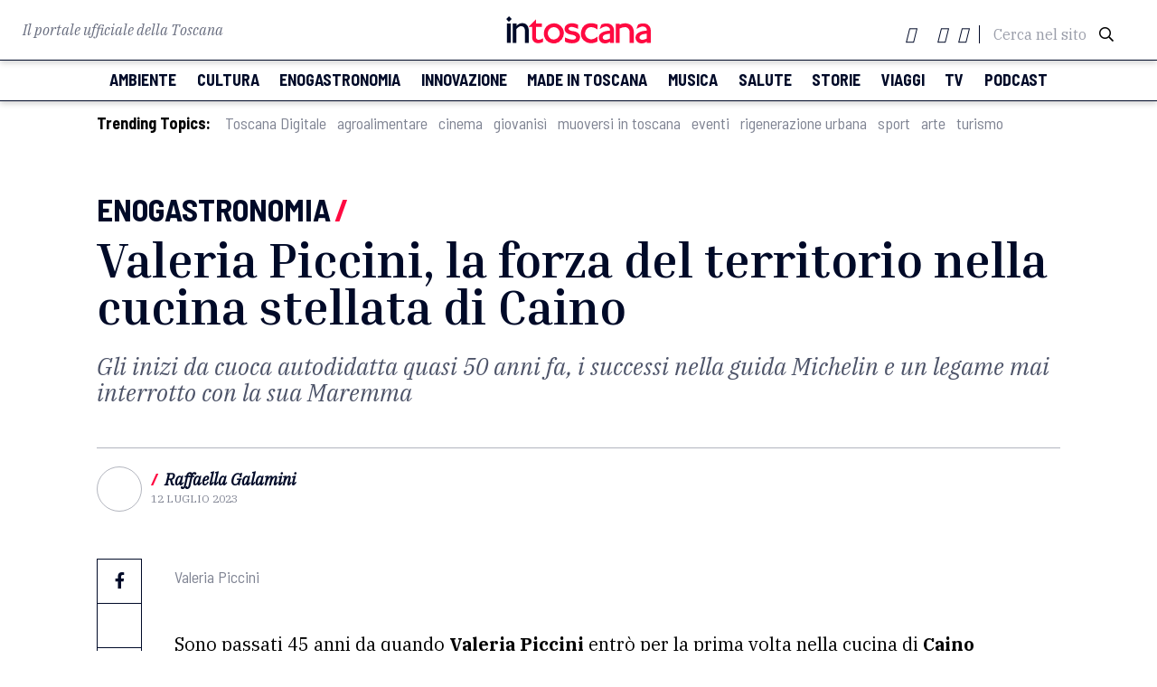

--- FILE ---
content_type: text/html; charset=UTF-8
request_url: https://www.intoscana.it/it/valeria-piccini-la-forza-del-territorio-nella-cucina-stellata-di-caino/
body_size: 21952
content:
<!doctype html>
<html lang="it-IT">

<head><meta charset="UTF-8"><script>if(navigator.userAgent.match(/MSIE|Internet Explorer/i)||navigator.userAgent.match(/Trident\/7\..*?rv:11/i)){var href=document.location.href;if(!href.match(/[?&]nowprocket/)){if(href.indexOf("?")==-1){if(href.indexOf("#")==-1){document.location.href=href+"?nowprocket=1"}else{document.location.href=href.replace("#","?nowprocket=1#")}}else{if(href.indexOf("#")==-1){document.location.href=href+"&nowprocket=1"}else{document.location.href=href.replace("#","&nowprocket=1#")}}}}</script><script>(()=>{class RocketLazyLoadScripts{constructor(){this.v="2.0.3",this.userEvents=["keydown","keyup","mousedown","mouseup","mousemove","mouseover","mouseenter","mouseout","mouseleave","touchmove","touchstart","touchend","touchcancel","wheel","click","dblclick","input","visibilitychange"],this.attributeEvents=["onblur","onclick","oncontextmenu","ondblclick","onfocus","onmousedown","onmouseenter","onmouseleave","onmousemove","onmouseout","onmouseover","onmouseup","onmousewheel","onscroll","onsubmit"]}async t(){this.i(),this.o(),/iP(ad|hone)/.test(navigator.userAgent)&&this.h(),this.u(),this.l(this),this.m(),this.k(this),this.p(this),this._(),await Promise.all([this.R(),this.L()]),this.lastBreath=Date.now(),this.S(this),this.P(),this.D(),this.O(),this.M(),await this.C(this.delayedScripts.normal),await this.C(this.delayedScripts.defer),await this.C(this.delayedScripts.async),this.F("domReady"),await this.T(),await this.j(),await this.I(),this.F("windowLoad"),await this.A(),window.dispatchEvent(new Event("rocket-allScriptsLoaded")),this.everythingLoaded=!0,this.lastTouchEnd&&await new Promise((t=>setTimeout(t,500-Date.now()+this.lastTouchEnd))),this.H(),this.F("all"),this.U(),this.W()}i(){this.CSPIssue=sessionStorage.getItem("rocketCSPIssue"),document.addEventListener("securitypolicyviolation",(t=>{this.CSPIssue||"script-src-elem"!==t.violatedDirective||"data"!==t.blockedURI||(this.CSPIssue=!0,sessionStorage.setItem("rocketCSPIssue",!0))}),{isRocket:!0})}o(){window.addEventListener("pageshow",(t=>{this.persisted=t.persisted,this.realWindowLoadedFired=!0}),{isRocket:!0}),window.addEventListener("pagehide",(()=>{this.onFirstUserAction=null}),{isRocket:!0})}h(){let t;function e(e){t=e}window.addEventListener("touchstart",e,{isRocket:!0}),window.addEventListener("touchend",(function i(o){Math.abs(o.changedTouches[0].pageX-t.changedTouches[0].pageX)<10&&Math.abs(o.changedTouches[0].pageY-t.changedTouches[0].pageY)<10&&o.timeStamp-t.timeStamp<200&&(o.target.dispatchEvent(new PointerEvent("click",{target:o.target,bubbles:!0,cancelable:!0,detail:1})),event.preventDefault(),window.removeEventListener("touchstart",e,{isRocket:!0}),window.removeEventListener("touchend",i,{isRocket:!0}))}),{isRocket:!0})}q(t){this.userActionTriggered||("mousemove"!==t.type||this.firstMousemoveIgnored?"keyup"===t.type||"mouseover"===t.type||"mouseout"===t.type||(this.userActionTriggered=!0,this.onFirstUserAction&&this.onFirstUserAction()):this.firstMousemoveIgnored=!0),"click"===t.type&&t.preventDefault(),this.savedUserEvents.length>0&&(t.stopPropagation(),t.stopImmediatePropagation()),"touchstart"===this.lastEvent&&"touchend"===t.type&&(this.lastTouchEnd=Date.now()),"click"===t.type&&(this.lastTouchEnd=0),this.lastEvent=t.type,this.savedUserEvents.push(t)}u(){this.savedUserEvents=[],this.userEventHandler=this.q.bind(this),this.userEvents.forEach((t=>window.addEventListener(t,this.userEventHandler,{passive:!1,isRocket:!0})))}U(){this.userEvents.forEach((t=>window.removeEventListener(t,this.userEventHandler,{passive:!1,isRocket:!0}))),this.savedUserEvents.forEach((t=>{t.target.dispatchEvent(new window[t.constructor.name](t.type,t))}))}m(){this.eventsMutationObserver=new MutationObserver((t=>{const e="return false";for(const i of t){if("attributes"===i.type){const t=i.target.getAttribute(i.attributeName);t&&t!==e&&(i.target.setAttribute("data-rocket-"+i.attributeName,t),i.target["rocket"+i.attributeName]=new Function("event",t),i.target.setAttribute(i.attributeName,e))}"childList"===i.type&&i.addedNodes.forEach((t=>{if(t.nodeType===Node.ELEMENT_NODE)for(const i of t.attributes)this.attributeEvents.includes(i.name)&&i.value&&""!==i.value&&(t.setAttribute("data-rocket-"+i.name,i.value),t["rocket"+i.name]=new Function("event",i.value),t.setAttribute(i.name,e))}))}})),this.eventsMutationObserver.observe(document,{subtree:!0,childList:!0,attributeFilter:this.attributeEvents})}H(){this.eventsMutationObserver.disconnect(),this.attributeEvents.forEach((t=>{document.querySelectorAll("[data-rocket-"+t+"]").forEach((e=>{e.setAttribute(t,e.getAttribute("data-rocket-"+t)),e.removeAttribute("data-rocket-"+t)}))}))}k(t){Object.defineProperty(HTMLElement.prototype,"onclick",{get(){return this.rocketonclick||null},set(e){this.rocketonclick=e,this.setAttribute(t.everythingLoaded?"onclick":"data-rocket-onclick","this.rocketonclick(event)")}})}S(t){function e(e,i){let o=e[i];e[i]=null,Object.defineProperty(e,i,{get:()=>o,set(s){t.everythingLoaded?o=s:e["rocket"+i]=o=s}})}e(document,"onreadystatechange"),e(window,"onload"),e(window,"onpageshow");try{Object.defineProperty(document,"readyState",{get:()=>t.rocketReadyState,set(e){t.rocketReadyState=e},configurable:!0}),document.readyState="loading"}catch(t){console.log("WPRocket DJE readyState conflict, bypassing")}}l(t){this.originalAddEventListener=EventTarget.prototype.addEventListener,this.originalRemoveEventListener=EventTarget.prototype.removeEventListener,this.savedEventListeners=[],EventTarget.prototype.addEventListener=function(e,i,o){o&&o.isRocket||!t.B(e,this)&&!t.userEvents.includes(e)||t.B(e,this)&&!t.userActionTriggered||e.startsWith("rocket-")||t.everythingLoaded?t.originalAddEventListener.call(this,e,i,o):t.savedEventListeners.push({target:this,remove:!1,type:e,func:i,options:o})},EventTarget.prototype.removeEventListener=function(e,i,o){o&&o.isRocket||!t.B(e,this)&&!t.userEvents.includes(e)||t.B(e,this)&&!t.userActionTriggered||e.startsWith("rocket-")||t.everythingLoaded?t.originalRemoveEventListener.call(this,e,i,o):t.savedEventListeners.push({target:this,remove:!0,type:e,func:i,options:o})}}F(t){"all"===t&&(EventTarget.prototype.addEventListener=this.originalAddEventListener,EventTarget.prototype.removeEventListener=this.originalRemoveEventListener),this.savedEventListeners=this.savedEventListeners.filter((e=>{let i=e.type,o=e.target||window;return"domReady"===t&&"DOMContentLoaded"!==i&&"readystatechange"!==i||("windowLoad"===t&&"load"!==i&&"readystatechange"!==i&&"pageshow"!==i||(this.B(i,o)&&(i="rocket-"+i),e.remove?o.removeEventListener(i,e.func,e.options):o.addEventListener(i,e.func,e.options),!1))}))}p(t){let e;function i(e){return t.everythingLoaded?e:e.split(" ").map((t=>"load"===t||t.startsWith("load.")?"rocket-jquery-load":t)).join(" ")}function o(o){function s(e){const s=o.fn[e];o.fn[e]=o.fn.init.prototype[e]=function(){return this[0]===window&&t.userActionTriggered&&("string"==typeof arguments[0]||arguments[0]instanceof String?arguments[0]=i(arguments[0]):"object"==typeof arguments[0]&&Object.keys(arguments[0]).forEach((t=>{const e=arguments[0][t];delete arguments[0][t],arguments[0][i(t)]=e}))),s.apply(this,arguments),this}}if(o&&o.fn&&!t.allJQueries.includes(o)){const e={DOMContentLoaded:[],"rocket-DOMContentLoaded":[]};for(const t in e)document.addEventListener(t,(()=>{e[t].forEach((t=>t()))}),{isRocket:!0});o.fn.ready=o.fn.init.prototype.ready=function(i){function s(){parseInt(o.fn.jquery)>2?setTimeout((()=>i.bind(document)(o))):i.bind(document)(o)}return t.realDomReadyFired?!t.userActionTriggered||t.fauxDomReadyFired?s():e["rocket-DOMContentLoaded"].push(s):e.DOMContentLoaded.push(s),o([])},s("on"),s("one"),s("off"),t.allJQueries.push(o)}e=o}t.allJQueries=[],o(window.jQuery),Object.defineProperty(window,"jQuery",{get:()=>e,set(t){o(t)}})}P(){const t=new Map;document.write=document.writeln=function(e){const i=document.currentScript,o=document.createRange(),s=i.parentElement;let n=t.get(i);void 0===n&&(n=i.nextSibling,t.set(i,n));const c=document.createDocumentFragment();o.setStart(c,0),c.appendChild(o.createContextualFragment(e)),s.insertBefore(c,n)}}async R(){return new Promise((t=>{this.userActionTriggered?t():this.onFirstUserAction=t}))}async L(){return new Promise((t=>{document.addEventListener("DOMContentLoaded",(()=>{this.realDomReadyFired=!0,t()}),{isRocket:!0})}))}async I(){return this.realWindowLoadedFired?Promise.resolve():new Promise((t=>{window.addEventListener("load",t,{isRocket:!0})}))}M(){this.pendingScripts=[];this.scriptsMutationObserver=new MutationObserver((t=>{for(const e of t)e.addedNodes.forEach((t=>{"SCRIPT"!==t.tagName||t.noModule||t.isWPRocket||this.pendingScripts.push({script:t,promise:new Promise((e=>{const i=()=>{const i=this.pendingScripts.findIndex((e=>e.script===t));i>=0&&this.pendingScripts.splice(i,1),e()};t.addEventListener("load",i,{isRocket:!0}),t.addEventListener("error",i,{isRocket:!0}),setTimeout(i,1e3)}))})}))})),this.scriptsMutationObserver.observe(document,{childList:!0,subtree:!0})}async j(){await this.J(),this.pendingScripts.length?(await this.pendingScripts[0].promise,await this.j()):this.scriptsMutationObserver.disconnect()}D(){this.delayedScripts={normal:[],async:[],defer:[]},document.querySelectorAll("script[type$=rocketlazyloadscript]").forEach((t=>{t.hasAttribute("data-rocket-src")?t.hasAttribute("async")&&!1!==t.async?this.delayedScripts.async.push(t):t.hasAttribute("defer")&&!1!==t.defer||"module"===t.getAttribute("data-rocket-type")?this.delayedScripts.defer.push(t):this.delayedScripts.normal.push(t):this.delayedScripts.normal.push(t)}))}async _(){await this.L();let t=[];document.querySelectorAll("script[type$=rocketlazyloadscript][data-rocket-src]").forEach((e=>{let i=e.getAttribute("data-rocket-src");if(i&&!i.startsWith("data:")){i.startsWith("//")&&(i=location.protocol+i);try{const o=new URL(i).origin;o!==location.origin&&t.push({src:o,crossOrigin:e.crossOrigin||"module"===e.getAttribute("data-rocket-type")})}catch(t){}}})),t=[...new Map(t.map((t=>[JSON.stringify(t),t]))).values()],this.N(t,"preconnect")}async $(t){if(await this.G(),!0!==t.noModule||!("noModule"in HTMLScriptElement.prototype))return new Promise((e=>{let i;function o(){(i||t).setAttribute("data-rocket-status","executed"),e()}try{if(navigator.userAgent.includes("Firefox/")||""===navigator.vendor||this.CSPIssue)i=document.createElement("script"),[...t.attributes].forEach((t=>{let e=t.nodeName;"type"!==e&&("data-rocket-type"===e&&(e="type"),"data-rocket-src"===e&&(e="src"),i.setAttribute(e,t.nodeValue))})),t.text&&(i.text=t.text),t.nonce&&(i.nonce=t.nonce),i.hasAttribute("src")?(i.addEventListener("load",o,{isRocket:!0}),i.addEventListener("error",(()=>{i.setAttribute("data-rocket-status","failed-network"),e()}),{isRocket:!0}),setTimeout((()=>{i.isConnected||e()}),1)):(i.text=t.text,o()),i.isWPRocket=!0,t.parentNode.replaceChild(i,t);else{const i=t.getAttribute("data-rocket-type"),s=t.getAttribute("data-rocket-src");i?(t.type=i,t.removeAttribute("data-rocket-type")):t.removeAttribute("type"),t.addEventListener("load",o,{isRocket:!0}),t.addEventListener("error",(i=>{this.CSPIssue&&i.target.src.startsWith("data:")?(console.log("WPRocket: CSP fallback activated"),t.removeAttribute("src"),this.$(t).then(e)):(t.setAttribute("data-rocket-status","failed-network"),e())}),{isRocket:!0}),s?(t.fetchPriority="high",t.removeAttribute("data-rocket-src"),t.src=s):t.src="data:text/javascript;base64,"+window.btoa(unescape(encodeURIComponent(t.text)))}}catch(i){t.setAttribute("data-rocket-status","failed-transform"),e()}}));t.setAttribute("data-rocket-status","skipped")}async C(t){const e=t.shift();return e?(e.isConnected&&await this.$(e),this.C(t)):Promise.resolve()}O(){this.N([...this.delayedScripts.normal,...this.delayedScripts.defer,...this.delayedScripts.async],"preload")}N(t,e){this.trash=this.trash||[];let i=!0;var o=document.createDocumentFragment();t.forEach((t=>{const s=t.getAttribute&&t.getAttribute("data-rocket-src")||t.src;if(s&&!s.startsWith("data:")){const n=document.createElement("link");n.href=s,n.rel=e,"preconnect"!==e&&(n.as="script",n.fetchPriority=i?"high":"low"),t.getAttribute&&"module"===t.getAttribute("data-rocket-type")&&(n.crossOrigin=!0),t.crossOrigin&&(n.crossOrigin=t.crossOrigin),t.integrity&&(n.integrity=t.integrity),t.nonce&&(n.nonce=t.nonce),o.appendChild(n),this.trash.push(n),i=!1}})),document.head.appendChild(o)}W(){this.trash.forEach((t=>t.remove()))}async T(){try{document.readyState="interactive"}catch(t){}this.fauxDomReadyFired=!0;try{await this.G(),document.dispatchEvent(new Event("rocket-readystatechange")),await this.G(),document.rocketonreadystatechange&&document.rocketonreadystatechange(),await this.G(),document.dispatchEvent(new Event("rocket-DOMContentLoaded")),await this.G(),window.dispatchEvent(new Event("rocket-DOMContentLoaded"))}catch(t){console.error(t)}}async A(){try{document.readyState="complete"}catch(t){}try{await this.G(),document.dispatchEvent(new Event("rocket-readystatechange")),await this.G(),document.rocketonreadystatechange&&document.rocketonreadystatechange(),await this.G(),window.dispatchEvent(new Event("rocket-load")),await this.G(),window.rocketonload&&window.rocketonload(),await this.G(),this.allJQueries.forEach((t=>t(window).trigger("rocket-jquery-load"))),await this.G();const t=new Event("rocket-pageshow");t.persisted=this.persisted,window.dispatchEvent(t),await this.G(),window.rocketonpageshow&&window.rocketonpageshow({persisted:this.persisted})}catch(t){console.error(t)}}async G(){Date.now()-this.lastBreath>45&&(await this.J(),this.lastBreath=Date.now())}async J(){return document.hidden?new Promise((t=>setTimeout(t))):new Promise((t=>requestAnimationFrame(t)))}B(t,e){return e===document&&"readystatechange"===t||(e===document&&"DOMContentLoaded"===t||(e===window&&"DOMContentLoaded"===t||(e===window&&"load"===t||e===window&&"pageshow"===t)))}static run(){(new RocketLazyLoadScripts).t()}}RocketLazyLoadScripts.run()})();</script>
  
  <meta name="viewport" content="width=device-width, initial-scale=1">
  <meta name="facebook-domain-verification" content="nk9e2gdicphgqua1hjqawl3tgu821t" />
      <link rel="profile" href="https://gmpg.org/xfn/11">
  <script type="rocketlazyloadscript" data-rocket-src="https://kit.fontawesome.com/4e780f5d47.js" crossorigin="anonymous"></script>
    <link rel="stylesheet" href="https://pro.fontawesome.com/releases/v5.13.0/css/all.css" integrity="sha384-IIED/eyOkM6ihtOiQsX2zizxFBphgnv1zbe1bKA+njdFzkr6cDNy16jfIKWu4FNH" crossorigin="anonymous">
    <link href="https://fonts.googleapis.com/icon?family=Material+Icons" rel="stylesheet">
  <link rel="stylesheet" type="text/css" href="//cdn.jsdelivr.net/npm/slick-carousel@1.8.1/slick/slick.css">
  <link rel="stylesheet" type="text/css" href="//cdn.jsdelivr.net/npm/slick-carousel@1.8.1/slick/slick-theme.css">
  <link rel="stylesheet" href="https://cdnjs.cloudflare.com/ajax/libs/jquery-modal/0.9.1/jquery.modal.min.css">
  <link rel="shortcut icon" href="/wp-content/themes/intoscana2020/favicon-intoscana.png">
  <meta name='robots' content='index, follow, max-image-preview:large, max-snippet:-1, max-video-preview:-1' />
	<style>img:is([sizes="auto" i], [sizes^="auto," i]) { contain-intrinsic-size: 3000px 1500px }</style>
	
	<!-- This site is optimized with the Yoast SEO Premium plugin v24.2 (Yoast SEO v25.6) - https://yoast.com/wordpress/plugins/seo/ -->
	<title>Valeria Piccini, la forza del territorio nella cucina stellata di Caino-intoscana</title>
	<meta name="description" content="Gli inizi da cuoca autodidatta quasi 50 anni fa, i successi nella guida Michelin e un legame mai interrotto con la sua Maremma" />
	<link rel="canonical" href="https://www.intoscana.it/it/valeria-piccini-la-forza-del-territorio-nella-cucina-stellata-di-caino/" />
	<meta property="og:locale" content="it_IT" />
	<meta property="og:type" content="article" />
	<meta property="og:title" content="Valeria Piccini, la forza del territorio nella cucina stellata di Caino" />
	<meta property="og:description" content="Gli inizi da cuoca autodidatta quasi 50 anni fa, i successi nella guida Michelin e un legame mai interrotto con la sua Maremma" />
	<meta property="og:url" content="https://www.intoscana.it/it/valeria-piccini-la-forza-del-territorio-nella-cucina-stellata-di-caino/" />
	<meta property="og:site_name" content="intoscana" />
	<meta property="article:publisher" content="https://www.facebook.com/intoscana.it" />
	<meta property="article:published_time" content="2023-07-12T11:42:26+00:00" />
	<meta property="article:modified_time" content="2023-07-12T11:53:12+00:00" />
	<meta property="og:image" content="https://www.intoscana.it/wp-content/uploads/Valeria-Piccini-.jpeg" />
	<meta property="og:image:width" content="2048" />
	<meta property="og:image:height" content="1365" />
	<meta property="og:image:type" content="image/jpeg" />
	<meta name="author" content="Raffaella Galamini" />
	<meta name="twitter:card" content="summary_large_image" />
	<meta name="twitter:creator" content="@orio" />
	<meta name="twitter:site" content="@intoscana" />
	<meta name="twitter:label1" content="Written by" />
	<meta name="twitter:data1" content="Raffaella Galamini" />
	<meta name="twitter:label2" content="Est. reading time" />
	<meta name="twitter:data2" content="4 minuti" />
	<script type="application/ld+json" class="yoast-schema-graph">{"@context":"https://schema.org","@graph":[{"@type":"WebPage","@id":"https://www.intoscana.it/it/valeria-piccini-la-forza-del-territorio-nella-cucina-stellata-di-caino/","url":"https://www.intoscana.it/it/valeria-piccini-la-forza-del-territorio-nella-cucina-stellata-di-caino/","name":"Valeria Piccini, la forza del territorio nella cucina stellata di Caino-intoscana","isPartOf":{"@id":"https://www.intoscana.it/it/#website"},"primaryImageOfPage":{"@id":"https://www.intoscana.it/it/valeria-piccini-la-forza-del-territorio-nella-cucina-stellata-di-caino/#primaryimage"},"image":{"@id":"https://www.intoscana.it/it/valeria-piccini-la-forza-del-territorio-nella-cucina-stellata-di-caino/#primaryimage"},"thumbnailUrl":"https://www.intoscana.it/wp-content/uploads/Valeria-Piccini-.jpeg","datePublished":"2023-07-12T11:42:26+00:00","dateModified":"2023-07-12T11:53:12+00:00","author":{"@id":"https://www.intoscana.it/it/#/schema/person/9eb9daa846a49fe51af39a73d9d1986b"},"description":"Gli inizi da cuoca autodidatta quasi 50 anni fa, i successi nella guida Michelin e un legame mai interrotto con la sua Maremma","breadcrumb":{"@id":"https://www.intoscana.it/it/valeria-piccini-la-forza-del-territorio-nella-cucina-stellata-di-caino/#breadcrumb"},"inLanguage":"it-IT","potentialAction":[{"@type":"ReadAction","target":["https://www.intoscana.it/it/valeria-piccini-la-forza-del-territorio-nella-cucina-stellata-di-caino/"]}]},{"@type":"ImageObject","inLanguage":"it-IT","@id":"https://www.intoscana.it/it/valeria-piccini-la-forza-del-territorio-nella-cucina-stellata-di-caino/#primaryimage","url":"https://www.intoscana.it/wp-content/uploads/Valeria-Piccini-.jpeg","contentUrl":"https://www.intoscana.it/wp-content/uploads/Valeria-Piccini-.jpeg","width":2048,"height":1365},{"@type":"BreadcrumbList","@id":"https://www.intoscana.it/it/valeria-piccini-la-forza-del-territorio-nella-cucina-stellata-di-caino/#breadcrumb","itemListElement":[{"@type":"ListItem","position":1,"name":"Home","item":"https://www.intoscana.it/it/"},{"@type":"ListItem","position":2,"name":"Valeria Piccini, la forza del territorio nella cucina stellata di Caino"}]},{"@type":"WebSite","@id":"https://www.intoscana.it/it/#website","url":"https://www.intoscana.it/it/","name":"intoscana","description":"","potentialAction":[{"@type":"SearchAction","target":{"@type":"EntryPoint","urlTemplate":"https://www.intoscana.it/it/?s={search_term_string}"},"query-input":{"@type":"PropertyValueSpecification","valueRequired":true,"valueName":"search_term_string"}}],"inLanguage":"it-IT"},{"@type":"Person","@id":"https://www.intoscana.it/it/#/schema/person/9eb9daa846a49fe51af39a73d9d1986b","name":"Raffaella Galamini","sameAs":["https://x.com/orio"],"url":"https://www.intoscana.it/it/author/r-galamini/"}]}</script>
	<!-- / Yoast SEO Premium plugin. -->



<style id='wp-emoji-styles-inline-css'>

	img.wp-smiley, img.emoji {
		display: inline !important;
		border: none !important;
		box-shadow: none !important;
		height: 1em !important;
		width: 1em !important;
		margin: 0 0.07em !important;
		vertical-align: -0.1em !important;
		background: none !important;
		padding: 0 !important;
	}
</style>
<link rel='stylesheet' id='wp-block-library-css' href='https://www.intoscana.it/wp-includes/css/dist/block-library/style.min.css?ver=6.8.2' media='all' />
<style id='classic-theme-styles-inline-css'>
/*! This file is auto-generated */
.wp-block-button__link{color:#fff;background-color:#32373c;border-radius:9999px;box-shadow:none;text-decoration:none;padding:calc(.667em + 2px) calc(1.333em + 2px);font-size:1.125em}.wp-block-file__button{background:#32373c;color:#fff;text-decoration:none}
</style>
<style id='global-styles-inline-css'>
:root{--wp--preset--aspect-ratio--square: 1;--wp--preset--aspect-ratio--4-3: 4/3;--wp--preset--aspect-ratio--3-4: 3/4;--wp--preset--aspect-ratio--3-2: 3/2;--wp--preset--aspect-ratio--2-3: 2/3;--wp--preset--aspect-ratio--16-9: 16/9;--wp--preset--aspect-ratio--9-16: 9/16;--wp--preset--color--black: #000000;--wp--preset--color--cyan-bluish-gray: #abb8c3;--wp--preset--color--white: #ffffff;--wp--preset--color--pale-pink: #f78da7;--wp--preset--color--vivid-red: #cf2e2e;--wp--preset--color--luminous-vivid-orange: #ff6900;--wp--preset--color--luminous-vivid-amber: #fcb900;--wp--preset--color--light-green-cyan: #7bdcb5;--wp--preset--color--vivid-green-cyan: #00d084;--wp--preset--color--pale-cyan-blue: #8ed1fc;--wp--preset--color--vivid-cyan-blue: #0693e3;--wp--preset--color--vivid-purple: #9b51e0;--wp--preset--gradient--vivid-cyan-blue-to-vivid-purple: linear-gradient(135deg,rgba(6,147,227,1) 0%,rgb(155,81,224) 100%);--wp--preset--gradient--light-green-cyan-to-vivid-green-cyan: linear-gradient(135deg,rgb(122,220,180) 0%,rgb(0,208,130) 100%);--wp--preset--gradient--luminous-vivid-amber-to-luminous-vivid-orange: linear-gradient(135deg,rgba(252,185,0,1) 0%,rgba(255,105,0,1) 100%);--wp--preset--gradient--luminous-vivid-orange-to-vivid-red: linear-gradient(135deg,rgba(255,105,0,1) 0%,rgb(207,46,46) 100%);--wp--preset--gradient--very-light-gray-to-cyan-bluish-gray: linear-gradient(135deg,rgb(238,238,238) 0%,rgb(169,184,195) 100%);--wp--preset--gradient--cool-to-warm-spectrum: linear-gradient(135deg,rgb(74,234,220) 0%,rgb(151,120,209) 20%,rgb(207,42,186) 40%,rgb(238,44,130) 60%,rgb(251,105,98) 80%,rgb(254,248,76) 100%);--wp--preset--gradient--blush-light-purple: linear-gradient(135deg,rgb(255,206,236) 0%,rgb(152,150,240) 100%);--wp--preset--gradient--blush-bordeaux: linear-gradient(135deg,rgb(254,205,165) 0%,rgb(254,45,45) 50%,rgb(107,0,62) 100%);--wp--preset--gradient--luminous-dusk: linear-gradient(135deg,rgb(255,203,112) 0%,rgb(199,81,192) 50%,rgb(65,88,208) 100%);--wp--preset--gradient--pale-ocean: linear-gradient(135deg,rgb(255,245,203) 0%,rgb(182,227,212) 50%,rgb(51,167,181) 100%);--wp--preset--gradient--electric-grass: linear-gradient(135deg,rgb(202,248,128) 0%,rgb(113,206,126) 100%);--wp--preset--gradient--midnight: linear-gradient(135deg,rgb(2,3,129) 0%,rgb(40,116,252) 100%);--wp--preset--font-size--small: 13px;--wp--preset--font-size--medium: 20px;--wp--preset--font-size--large: 36px;--wp--preset--font-size--x-large: 42px;--wp--preset--spacing--20: 0.44rem;--wp--preset--spacing--30: 0.67rem;--wp--preset--spacing--40: 1rem;--wp--preset--spacing--50: 1.5rem;--wp--preset--spacing--60: 2.25rem;--wp--preset--spacing--70: 3.38rem;--wp--preset--spacing--80: 5.06rem;--wp--preset--shadow--natural: 6px 6px 9px rgba(0, 0, 0, 0.2);--wp--preset--shadow--deep: 12px 12px 50px rgba(0, 0, 0, 0.4);--wp--preset--shadow--sharp: 6px 6px 0px rgba(0, 0, 0, 0.2);--wp--preset--shadow--outlined: 6px 6px 0px -3px rgba(255, 255, 255, 1), 6px 6px rgba(0, 0, 0, 1);--wp--preset--shadow--crisp: 6px 6px 0px rgba(0, 0, 0, 1);}:where(.is-layout-flex){gap: 0.5em;}:where(.is-layout-grid){gap: 0.5em;}body .is-layout-flex{display: flex;}.is-layout-flex{flex-wrap: wrap;align-items: center;}.is-layout-flex > :is(*, div){margin: 0;}body .is-layout-grid{display: grid;}.is-layout-grid > :is(*, div){margin: 0;}:where(.wp-block-columns.is-layout-flex){gap: 2em;}:where(.wp-block-columns.is-layout-grid){gap: 2em;}:where(.wp-block-post-template.is-layout-flex){gap: 1.25em;}:where(.wp-block-post-template.is-layout-grid){gap: 1.25em;}.has-black-color{color: var(--wp--preset--color--black) !important;}.has-cyan-bluish-gray-color{color: var(--wp--preset--color--cyan-bluish-gray) !important;}.has-white-color{color: var(--wp--preset--color--white) !important;}.has-pale-pink-color{color: var(--wp--preset--color--pale-pink) !important;}.has-vivid-red-color{color: var(--wp--preset--color--vivid-red) !important;}.has-luminous-vivid-orange-color{color: var(--wp--preset--color--luminous-vivid-orange) !important;}.has-luminous-vivid-amber-color{color: var(--wp--preset--color--luminous-vivid-amber) !important;}.has-light-green-cyan-color{color: var(--wp--preset--color--light-green-cyan) !important;}.has-vivid-green-cyan-color{color: var(--wp--preset--color--vivid-green-cyan) !important;}.has-pale-cyan-blue-color{color: var(--wp--preset--color--pale-cyan-blue) !important;}.has-vivid-cyan-blue-color{color: var(--wp--preset--color--vivid-cyan-blue) !important;}.has-vivid-purple-color{color: var(--wp--preset--color--vivid-purple) !important;}.has-black-background-color{background-color: var(--wp--preset--color--black) !important;}.has-cyan-bluish-gray-background-color{background-color: var(--wp--preset--color--cyan-bluish-gray) !important;}.has-white-background-color{background-color: var(--wp--preset--color--white) !important;}.has-pale-pink-background-color{background-color: var(--wp--preset--color--pale-pink) !important;}.has-vivid-red-background-color{background-color: var(--wp--preset--color--vivid-red) !important;}.has-luminous-vivid-orange-background-color{background-color: var(--wp--preset--color--luminous-vivid-orange) !important;}.has-luminous-vivid-amber-background-color{background-color: var(--wp--preset--color--luminous-vivid-amber) !important;}.has-light-green-cyan-background-color{background-color: var(--wp--preset--color--light-green-cyan) !important;}.has-vivid-green-cyan-background-color{background-color: var(--wp--preset--color--vivid-green-cyan) !important;}.has-pale-cyan-blue-background-color{background-color: var(--wp--preset--color--pale-cyan-blue) !important;}.has-vivid-cyan-blue-background-color{background-color: var(--wp--preset--color--vivid-cyan-blue) !important;}.has-vivid-purple-background-color{background-color: var(--wp--preset--color--vivid-purple) !important;}.has-black-border-color{border-color: var(--wp--preset--color--black) !important;}.has-cyan-bluish-gray-border-color{border-color: var(--wp--preset--color--cyan-bluish-gray) !important;}.has-white-border-color{border-color: var(--wp--preset--color--white) !important;}.has-pale-pink-border-color{border-color: var(--wp--preset--color--pale-pink) !important;}.has-vivid-red-border-color{border-color: var(--wp--preset--color--vivid-red) !important;}.has-luminous-vivid-orange-border-color{border-color: var(--wp--preset--color--luminous-vivid-orange) !important;}.has-luminous-vivid-amber-border-color{border-color: var(--wp--preset--color--luminous-vivid-amber) !important;}.has-light-green-cyan-border-color{border-color: var(--wp--preset--color--light-green-cyan) !important;}.has-vivid-green-cyan-border-color{border-color: var(--wp--preset--color--vivid-green-cyan) !important;}.has-pale-cyan-blue-border-color{border-color: var(--wp--preset--color--pale-cyan-blue) !important;}.has-vivid-cyan-blue-border-color{border-color: var(--wp--preset--color--vivid-cyan-blue) !important;}.has-vivid-purple-border-color{border-color: var(--wp--preset--color--vivid-purple) !important;}.has-vivid-cyan-blue-to-vivid-purple-gradient-background{background: var(--wp--preset--gradient--vivid-cyan-blue-to-vivid-purple) !important;}.has-light-green-cyan-to-vivid-green-cyan-gradient-background{background: var(--wp--preset--gradient--light-green-cyan-to-vivid-green-cyan) !important;}.has-luminous-vivid-amber-to-luminous-vivid-orange-gradient-background{background: var(--wp--preset--gradient--luminous-vivid-amber-to-luminous-vivid-orange) !important;}.has-luminous-vivid-orange-to-vivid-red-gradient-background{background: var(--wp--preset--gradient--luminous-vivid-orange-to-vivid-red) !important;}.has-very-light-gray-to-cyan-bluish-gray-gradient-background{background: var(--wp--preset--gradient--very-light-gray-to-cyan-bluish-gray) !important;}.has-cool-to-warm-spectrum-gradient-background{background: var(--wp--preset--gradient--cool-to-warm-spectrum) !important;}.has-blush-light-purple-gradient-background{background: var(--wp--preset--gradient--blush-light-purple) !important;}.has-blush-bordeaux-gradient-background{background: var(--wp--preset--gradient--blush-bordeaux) !important;}.has-luminous-dusk-gradient-background{background: var(--wp--preset--gradient--luminous-dusk) !important;}.has-pale-ocean-gradient-background{background: var(--wp--preset--gradient--pale-ocean) !important;}.has-electric-grass-gradient-background{background: var(--wp--preset--gradient--electric-grass) !important;}.has-midnight-gradient-background{background: var(--wp--preset--gradient--midnight) !important;}.has-small-font-size{font-size: var(--wp--preset--font-size--small) !important;}.has-medium-font-size{font-size: var(--wp--preset--font-size--medium) !important;}.has-large-font-size{font-size: var(--wp--preset--font-size--large) !important;}.has-x-large-font-size{font-size: var(--wp--preset--font-size--x-large) !important;}
:where(.wp-block-post-template.is-layout-flex){gap: 1.25em;}:where(.wp-block-post-template.is-layout-grid){gap: 1.25em;}
:where(.wp-block-columns.is-layout-flex){gap: 2em;}:where(.wp-block-columns.is-layout-grid){gap: 2em;}
:root :where(.wp-block-pullquote){font-size: 1.5em;line-height: 1.6;}
</style>
<link rel='stylesheet' id='intoscana-style-css' href='https://www.intoscana.it/wp-content/themes/intoscana2020/style.css?ver=1.0.0' media='all' />
<link rel='stylesheet' id='moove_gdpr_frontend-css' href='https://www.intoscana.it/wp-content/plugins/gdpr-cookie-compliance/dist/styles/gdpr-main.css?ver=4.16.1' media='all' />
<style id='moove_gdpr_frontend-inline-css'>
#moove_gdpr_cookie_modal,#moove_gdpr_cookie_info_bar,.gdpr_cookie_settings_shortcode_content{font-family:Nunito,sans-serif}#moove_gdpr_save_popup_settings_button{background-color:#373737;color:#fff}#moove_gdpr_save_popup_settings_button:hover{background-color:#000}#moove_gdpr_cookie_info_bar .moove-gdpr-info-bar-container .moove-gdpr-info-bar-content a.mgbutton,#moove_gdpr_cookie_info_bar .moove-gdpr-info-bar-container .moove-gdpr-info-bar-content button.mgbutton{background-color:#0C4DA2}#moove_gdpr_cookie_modal .moove-gdpr-modal-content .moove-gdpr-modal-footer-content .moove-gdpr-button-holder a.mgbutton,#moove_gdpr_cookie_modal .moove-gdpr-modal-content .moove-gdpr-modal-footer-content .moove-gdpr-button-holder button.mgbutton,.gdpr_cookie_settings_shortcode_content .gdpr-shr-button.button-green{background-color:#0C4DA2;border-color:#0C4DA2}#moove_gdpr_cookie_modal .moove-gdpr-modal-content .moove-gdpr-modal-footer-content .moove-gdpr-button-holder a.mgbutton:hover,#moove_gdpr_cookie_modal .moove-gdpr-modal-content .moove-gdpr-modal-footer-content .moove-gdpr-button-holder button.mgbutton:hover,.gdpr_cookie_settings_shortcode_content .gdpr-shr-button.button-green:hover{background-color:#fff;color:#0C4DA2}#moove_gdpr_cookie_modal .moove-gdpr-modal-content .moove-gdpr-modal-close i,#moove_gdpr_cookie_modal .moove-gdpr-modal-content .moove-gdpr-modal-close span.gdpr-icon{background-color:#0C4DA2;border:1px solid #0C4DA2}#moove_gdpr_cookie_info_bar span.change-settings-button.focus-g,#moove_gdpr_cookie_info_bar span.change-settings-button:focus,#moove_gdpr_cookie_info_bar button.change-settings-button.focus-g,#moove_gdpr_cookie_info_bar button.change-settings-button:focus{-webkit-box-shadow:0 0 1px 3px #0C4DA2;-moz-box-shadow:0 0 1px 3px #0C4DA2;box-shadow:0 0 1px 3px #0C4DA2}#moove_gdpr_cookie_modal .moove-gdpr-modal-content .moove-gdpr-modal-close i:hover,#moove_gdpr_cookie_modal .moove-gdpr-modal-content .moove-gdpr-modal-close span.gdpr-icon:hover,#moove_gdpr_cookie_info_bar span[data-href]>u.change-settings-button{color:#0C4DA2}#moove_gdpr_cookie_modal .moove-gdpr-modal-content .moove-gdpr-modal-left-content #moove-gdpr-menu li.menu-item-selected a span.gdpr-icon,#moove_gdpr_cookie_modal .moove-gdpr-modal-content .moove-gdpr-modal-left-content #moove-gdpr-menu li.menu-item-selected button span.gdpr-icon{color:inherit}#moove_gdpr_cookie_modal .moove-gdpr-modal-content .moove-gdpr-modal-left-content #moove-gdpr-menu li a span.gdpr-icon,#moove_gdpr_cookie_modal .moove-gdpr-modal-content .moove-gdpr-modal-left-content #moove-gdpr-menu li button span.gdpr-icon{color:inherit}#moove_gdpr_cookie_modal .gdpr-acc-link{line-height:0;font-size:0;color:transparent;position:absolute}#moove_gdpr_cookie_modal .moove-gdpr-modal-content .moove-gdpr-modal-close:hover i,#moove_gdpr_cookie_modal .moove-gdpr-modal-content .moove-gdpr-modal-left-content #moove-gdpr-menu li a,#moove_gdpr_cookie_modal .moove-gdpr-modal-content .moove-gdpr-modal-left-content #moove-gdpr-menu li button,#moove_gdpr_cookie_modal .moove-gdpr-modal-content .moove-gdpr-modal-left-content #moove-gdpr-menu li button i,#moove_gdpr_cookie_modal .moove-gdpr-modal-content .moove-gdpr-modal-left-content #moove-gdpr-menu li a i,#moove_gdpr_cookie_modal .moove-gdpr-modal-content .moove-gdpr-tab-main .moove-gdpr-tab-main-content a:hover,#moove_gdpr_cookie_info_bar.moove-gdpr-dark-scheme .moove-gdpr-info-bar-container .moove-gdpr-info-bar-content a.mgbutton:hover,#moove_gdpr_cookie_info_bar.moove-gdpr-dark-scheme .moove-gdpr-info-bar-container .moove-gdpr-info-bar-content button.mgbutton:hover,#moove_gdpr_cookie_info_bar.moove-gdpr-dark-scheme .moove-gdpr-info-bar-container .moove-gdpr-info-bar-content a:hover,#moove_gdpr_cookie_info_bar.moove-gdpr-dark-scheme .moove-gdpr-info-bar-container .moove-gdpr-info-bar-content button:hover,#moove_gdpr_cookie_info_bar.moove-gdpr-dark-scheme .moove-gdpr-info-bar-container .moove-gdpr-info-bar-content span.change-settings-button:hover,#moove_gdpr_cookie_info_bar.moove-gdpr-dark-scheme .moove-gdpr-info-bar-container .moove-gdpr-info-bar-content button.change-settings-button:hover,#moove_gdpr_cookie_info_bar.moove-gdpr-dark-scheme .moove-gdpr-info-bar-container .moove-gdpr-info-bar-content u.change-settings-button:hover,#moove_gdpr_cookie_info_bar span[data-href]>u.change-settings-button,#moove_gdpr_cookie_info_bar.moove-gdpr-dark-scheme .moove-gdpr-info-bar-container .moove-gdpr-info-bar-content a.mgbutton.focus-g,#moove_gdpr_cookie_info_bar.moove-gdpr-dark-scheme .moove-gdpr-info-bar-container .moove-gdpr-info-bar-content button.mgbutton.focus-g,#moove_gdpr_cookie_info_bar.moove-gdpr-dark-scheme .moove-gdpr-info-bar-container .moove-gdpr-info-bar-content a.focus-g,#moove_gdpr_cookie_info_bar.moove-gdpr-dark-scheme .moove-gdpr-info-bar-container .moove-gdpr-info-bar-content button.focus-g,#moove_gdpr_cookie_info_bar.moove-gdpr-dark-scheme .moove-gdpr-info-bar-container .moove-gdpr-info-bar-content a.mgbutton:focus,#moove_gdpr_cookie_info_bar.moove-gdpr-dark-scheme .moove-gdpr-info-bar-container .moove-gdpr-info-bar-content button.mgbutton:focus,#moove_gdpr_cookie_info_bar.moove-gdpr-dark-scheme .moove-gdpr-info-bar-container .moove-gdpr-info-bar-content a:focus,#moove_gdpr_cookie_info_bar.moove-gdpr-dark-scheme .moove-gdpr-info-bar-container .moove-gdpr-info-bar-content button:focus,#moove_gdpr_cookie_info_bar.moove-gdpr-dark-scheme .moove-gdpr-info-bar-container .moove-gdpr-info-bar-content span.change-settings-button.focus-g,span.change-settings-button:focus,button.change-settings-button.focus-g,button.change-settings-button:focus,#moove_gdpr_cookie_info_bar.moove-gdpr-dark-scheme .moove-gdpr-info-bar-container .moove-gdpr-info-bar-content u.change-settings-button.focus-g,#moove_gdpr_cookie_info_bar.moove-gdpr-dark-scheme .moove-gdpr-info-bar-container .moove-gdpr-info-bar-content u.change-settings-button:focus{color:#0C4DA2}#moove_gdpr_cookie_modal .moove-gdpr-branding.focus-g span,#moove_gdpr_cookie_modal .moove-gdpr-modal-content .moove-gdpr-tab-main a.focus-g{color:#0C4DA2}#moove_gdpr_cookie_modal.gdpr_lightbox-hide{display:none}
</style>
<script type="rocketlazyloadscript" data-rocket-src="https://www.intoscana.it/wp-includes/js/jquery/jquery.min.js?ver=3.7.1" id="jquery-core-js"></script>
<script type="rocketlazyloadscript" data-rocket-src="https://www.intoscana.it/wp-includes/js/jquery/jquery-migrate.min.js?ver=3.4.1" id="jquery-migrate-js"></script>
<link rel="https://api.w.org/" href="https://www.intoscana.it/it/wp-json/" /><link rel="alternate" title="JSON" type="application/json" href="https://www.intoscana.it/it/wp-json/wp/v2/posts/295786" /><link rel="EditURI" type="application/rsd+xml" title="RSD" href="https://www.intoscana.it/xmlrpc.php?rsd" />
<meta name="generator" content="WordPress 6.8.2" />
<link rel='shortlink' href='https://www.intoscana.it/it/?p=295786' />
<link rel="alternate" title="oEmbed (JSON)" type="application/json+oembed" href="https://www.intoscana.it/it/wp-json/oembed/1.0/embed?url=https%3A%2F%2Fwww.intoscana.it%2Fit%2Fvaleria-piccini-la-forza-del-territorio-nella-cucina-stellata-di-caino%2F" />
<link rel="alternate" title="oEmbed (XML)" type="text/xml+oembed" href="https://www.intoscana.it/it/wp-json/oembed/1.0/embed?url=https%3A%2F%2Fwww.intoscana.it%2Fit%2Fvaleria-piccini-la-forza-del-territorio-nella-cucina-stellata-di-caino%2F&#038;format=xml" />
<link rel="pingback" href="https://www.intoscana.it/xmlrpc.php"><style type="text/css">.broken_link, a.broken_link {
	text-decoration: line-through;
}</style>  <!-- google analytics -->

    <!-- Google tag (gtag.js) -->
    <script type="rocketlazyloadscript" async data-rocket-src="https://www.googletagmanager.com/gtag/js?id=G-S5H6R03W8R"></script>
    <script type="rocketlazyloadscript">
        window.dataLayer = window.dataLayer || [];
        function gtag(){dataLayer.push(arguments);}
        gtag('js', new Date());

        gtag('config', 'G-S5H6R03W8R');
    </script>
    <!-- Facebook Pixel Code -->
    <script type="rocketlazyloadscript">
        !function(f,b,e,v,n,t,s)
        {if(f.fbq)return;n=f.fbq=function(){n.callMethod?
            n.callMethod.apply(n,arguments):n.queue.push(arguments)};
            if(!f._fbq)f._fbq=n;n.push=n;n.loaded=!0;n.version='2.0';
            n.queue=[];t=b.createElement(e);t.async=!0;
            t.src=v;s=b.getElementsByTagName(e)[0];
            s.parentNode.insertBefore(t,s)}(window, document,'script',
            'https://connect.facebook.net/en_US/fbevents.js');
        fbq('init', '464592967380703');
        fbq('track', 'PageView');
    </script>
    <noscript><img height="1" width="1" style="display:none"
                   src="https://www.facebook.com/tr?id=464592967380703&ev=PageView&noscript=1"
        /></noscript>
    <!-- End Facebook Pixel Code -->
<meta name="generator" content="WP Rocket 3.19.2.1" data-wpr-features="wpr_delay_js wpr_preload_links wpr_desktop" /></head>
<body class="wp-singular post-template-default single single-post postid-295786 single-format-standard wp-theme-intoscana wp-child-theme-intoscana2020 no-sidebar">
    <div data-rocket-location-hash="73a05ffdc3c7cc7040acae4bf4fb795f" id="page" class="site content">
    <header data-rocket-location-hash="cfb8c7cc6463195eade47b19bdb6f28b" id="masthead" class=" site-header ">
      <!-- BARRA LOGO SOCIAL RICERCHE-->
      <div data-rocket-location-hash="2966e380820628bf4026a9dc7b02ff5a" class="logobar">
        <div class="openmenu"> <i class="far fa-bars"></i><i class="far fa-times"></i></div>
        <div class="claim">Il portale ufficiale della Toscana</div>
        <a class="logo" href="/"></a>
        <div class="socialsearch">
          <ul class="socialsearch">
            <li><a rel="noopener noreferrer" target="_blank" href="https://www.facebook.com/intoscana.it"> <i class="fa-brands fa-facebook"></i></a></li>
            <li><a rel="noopener noreferrer" target="_blank" href="https://twitter.com/intoscana"> <i class="fa-brands fa-x-twitter"></i></a></li>
            <li><a rel="noopener noreferrer" target="_blank" href="https://www.instagram.com/intoscana.it/"> <i class="fa-brands fa-instagram"></i></a></li>
            <li><a rel="noopener noreferrer" target="_blank" href="https://www.youtube.com/user/intoscana"> <i class="fa-brands fa-youtube"></i></a></li>
            <li class="searchbtn">
              <!--<input type="search" placeholder="Cerca nel sito">-->
              <span>Cerca nel sito</span>
              <button><i class="far fa-search"></i></button>
            </li>
          </ul>
        </div>
        <div class="searchmenu"> <a href="/it/risultati-ricerca/"><i class="far fa-search"></i></a></div>
      </div>
      <!-- MAIN MENU CATEGORIE-->
      <div data-rocket-location-hash="597b0ab8024545be788f7c64ced79160" class="mainmenucat">
        <div class="container">
          <ul>
            <li> <a href="/it/ambiente/">ambiente </a></li>
            <li> <a href="/it/cultura/">cultura </a></li>
            <li> <a href="/it/enogastronomia/">enogastronomia </a></li>
            <li> <a href="/it/innovazione/">innovazione </a></li>
            <li> <a href="/it/made-in-toscana/">Made in toscana </a></li>
            <li> <a href="/it/musica/">musica </a></li>
            <li> <a href="/it/salute/">salute </a></li>
            <li> <a href="/it/storie/">storie</a></li>
            <li> <a href="/it/viaggi/">viaggi </a></li>
            <li> <a href="/it/tv/">tv</a></li>
            <li> <a href="/it/podcast/">podcast</a></li>
          </ul>
        </div>
      </div>
      <!-- PANNELLO MOBILE MENU-->
      <div data-rocket-location-hash="43e78cacb921ff5616f2b1c6a12f5600" class="mobilemenu">
        <div class="caontainermenu">
          <ul class="maincat">
            <li> <a href="/it/ambiente/">ambiente </a></li>
            <li> <a href="/it/cultura/">cultura </a></li>
            <li> <a href="/it/enogastronomia/">enogastronomia </a></li>
            <li> <a href="/it/innovazione/">innovazione </a></li>
            <li> <a href="/it/made-in-toscana/">Made in toscana </a></li>
            <li> <a href="/it/musica/">musica </a></li>
            <li> <a href="/it/salute/">salute </a></li>
            <li> <a href="/it/storie/">storie</a></li>
            <li> <a href="/it/viaggi/">viaggi </a></li>
            <li> <a href="/it/tv/">tv</a></li>
            <li> <a href="/it/podcast/">podcast</a></li>
          </ul>
          <ul class="trendtopic">
            <li> <strong>Trending Topics: </strong></li>
            <li> <a href="/it//topic/toscana-digitale/">Toscana Digitale </a></li><li> <a href="/it//topic/agroalimentare/">agroalimentare </a></li><li> <a href="/it//topic/cinema/">cinema </a></li><li> <a href="/it//topic/giovanisi/">giovanisì </a></li><li> <a href="/it//topic/muoversi-in-toscana/">muoversi in toscana </a></li><li> <a href="/it//topic/eventi/">eventi </a></li><li> <a href="/it//topic/rigenerazione-urbana/">rigenerazione urbana </a></li><li> <a href="/it//topic/sport/">sport </a></li><li> <a href="/it//topic/arte/">arte </a></li><li> <a href="/it//topic/turismo/">turismo </a></li>          </ul>
          <a class="linktv" href="/it/tv/">
            <div class="logo"></div>
            <p>Scopri i nostri video su attualità,<br>enogastronomia, viaggi cultura...</p>
          </a>
          <div class="newsletter" style="display:none;">
            <strong>Iscriviti alla newsletter </strong>per rimanere sempre aggiornato sulle ultime news della tua regione.
            <div class="form">
              <input type="email" placeholder="La tua email">
              <button>invia</button>
            </div>
          </div>
          <div class="socialmenu">
            <ul>
              <li>Seguici su:</li>
              <li><a rel="noopener noreferrer" target="_blank" href="https://www.facebook.com/intoscana.it"> <i class="fab fa-facebook"></i></a></li>
              <li><a rel="noopener noreferrer" target="_blank" href="https://twitter.com/intoscana"> <i class="fa-brands fa-x-twitter"></i></a></li>
              <li><a rel="noopener noreferrer" target="_blank" href="https://www.instagram.com/intoscana.it/"> <i class="fab fa-instagram"></i></a></li>
              <li><a rel="noopener noreferrer" target="_blank" href="https://www.youtube.com/user/intoscana"> <i class="fab fa-youtube"></i></a></li>
            </ul>
          </div>
        </div>
      </div>
      <!-- PANNELLO RICERCA-->
      <div data-rocket-location-hash="ae91f06edeff1ea9e44e8ff091a48325" class="panelsearch">
        <div class="closesearch"><i class="far fa-times"></i></div>
        <div class="ricerca">
          <form action="/it/risultati-ricerca/" method="get">
            <div class="container small">
              <input type="search" name="q" placeholder="Cerca" id="intoscana-ajax-search">
            </div>
            <div id="intoscana-ajax-search-results"></div>
          </form>
        </div>
      </div>
    </header>
    <!-- TREND TOPICS MENU-->
    <div data-rocket-location-hash="79504c393b963d26b47d9a969ba80b2d" class="trendtopics">
      <div data-rocket-location-hash="720ab48aefd417d59f1466c1c973c05b" class="container triple">
        <ul>
          <li> <strong>Trending Topics: </strong></li>
          <li> <a href="/it//topic/toscana-digitale/">Toscana Digitale </a></li><li> <a href="/it//topic/agroalimentare/">agroalimentare </a></li><li> <a href="/it//topic/cinema/">cinema </a></li><li> <a href="/it//topic/giovanisi/">giovanisì </a></li><li> <a href="/it//topic/muoversi-in-toscana/">muoversi in toscana </a></li><li> <a href="/it//topic/eventi/">eventi </a></li><li> <a href="/it//topic/rigenerazione-urbana/">rigenerazione urbana </a></li><li> <a href="/it//topic/sport/">sport </a></li><li> <a href="/it//topic/arte/">arte </a></li><li> <a href="/it//topic/turismo/">turismo </a></li>        </ul>
      </div>
    </div>  <main data-rocket-location-hash="9983a368bb3a4dfe7cf125b59d614c3d" id="primary" class="site-main">
    
<article data-rocket-location-hash="7107a3799d8acc89b4a723b56a74fb00" id="post-295786" class="post-295786 post type-post status-publish format-standard has-post-thumbnail hentry category-enogastronomia tag-chef tag-donne tag-territorio">
<div class="contentpage container articolo triple">
        <div class="titlearticolo">
          <h3 class="cat"><a href="https://www.intoscana.it/it/enogastronomia/">Enogastronomia</a><span>/</span></h3>
		  <h1 class="title">Valeria Piccini, la forza del territorio nella cucina stellata di Caino</h1>          <h2 class="subtitle"><p>Gli inizi da cuoca autodidatta quasi 50 anni fa, i successi nella guida Michelin e un legame mai interrotto con la sua Maremma</p>
</h2>
        </div>
        <div class="infoline">
        <div class="author">
                              <div class="photoauthor lazy" data-src="https://www.intoscana.it/wp-content/uploads/IMG_1995-scaled.jpg"></div>
        						<div class="name"> <span>/ </span><span class="byline"><span class="author vcard"><a class="url fn n" href="https://www.intoscana.it/it/author/r-galamini/">Raffaella Galamini</a></span></span></div>
			<div class="data"><span class="posted-on"><a href="https://www.intoscana.it/it/valeria-piccini-la-forza-del-territorio-nella-cucina-stellata-di-caino/" rel="bookmark"><time class="entry-date published updated" datetime="2023-07-12T13:42:26+02:00">12 Luglio 2023</time></a></span></div>
			          </div>
          <div class="socialarticolo aside"> 
                  <div class="contsocialico">
                  <ul>
                <li><a rel="noopener noreferrer" href="javascript:intoscana_socialShare('fb')"> <i class="fab fa-facebook-f"></i></a></li>
                <li><a rel="noopener noreferrer" href="javascript:intoscana_socialShare('tw')"> <i class="fa-brands fa-x-twitter"></i></a></li>
                <li>
                  <div class="shareall" target="_blank" href=""> <i class="fas fa-share-alt"></i></div>
                  <div class="sharemore">
                    <ul>
                      <li><a rel="noopener noreferrer" href="javascript:intoscana_socialShare('ln')"> <i class="fab fa-linkedin"></i></a></li>
                      <li><a rel="noopener noreferrer" href="javascript:intoscana_socialShare('pt')"> <i class="fab fa-pinterest"></i></a></li>
                    </ul>
                    <div class="closesharemore">
                    <i class="fas fa-times"></i>
                    </div>
                  </div>
                </li>
              </ul>
                  </div>
            </div>
        </div>
        <div class="bodyarticolo">
          <div class="socialarticolo"> 
            <div class="contsocialico">
              <ul>
                <li><a rel="noopener noreferrer" href="javascript:intoscana_socialShare('fb')"> <i class="fab fa-facebook-f"></i></a></li>
                <li><a rel="noopener noreferrer" href="javascript:intoscana_socialShare('tw')"> <i class="fa-brands fa-x-twitter"></i></a></li>
                <li>
                  <div class="shareall" target="_blank" href=""> <i class="fas fa-share-alt"></i></div>
                  <div class="sharemore">
                    <ul>
                      <li><a rel="noopener noreferrer" href="javascript:intoscana_socialShare('ln')"> <i class="fab fa-linkedin"></i></a></li>
                      <li><a rel="noopener noreferrer" href="javascript:intoscana_socialShare('pt')"> <i class="fab fa-pinterest"></i></a></li>
                    </ul>
                    <div class="closesharemore">
                    <i class="fas fa-times"></i>
                    </div>
                  </div>
                </li>
              </ul>
            </div>
		  </div>
                <div class="textarticolo">
                        <img class="lazy" data-src="https://www.intoscana.it/wp-content/uploads/Valeria-Piccini-.jpeg">            <div class="titleimg">Valeria Piccini</div>
                        <div class="entry-content text">
				<p>Sono passati 45 anni da quando <strong>Valeria Piccini</strong> entrò per la prima volta nella cucina di <strong>Caino a Montemerano</strong>. Allora era solo una giovane cuoca, <strong>autodidatta</strong>, ma ha bruciato le tappe e conquistato la prima stella Michelin nel 1991 e la seconda nel 1999 in un borgo della Maremma di poco più di 450 abitanti.</p>
<p>Una storia, quella di Piccini, raccontata tante volte ma che è sempre bella ricordare perché sembra un romanzo: la giovane Valeria innamorata di un compagno di scuola, <strong>Maurizio Menichetti</strong>, poi divenuto suo marito. L&#8217;intuizione della suocera che, appena sposati, ne intuì il talento e la mise a capo della cucina del ristorante di famiglia: <strong>Caino</strong> dal soprannome del suocero <strong>Carisio</strong>.</p>
<div class="titleimg">
<figure id="post-295926 media-295926" class="align-none"><img decoding="async" src="https://www.intoscana.it/wp-content/uploads/Valeria-Piccini-con-la-sua-famiglia-©-Lido-Vannucchi.jpeg" alt="" /></figure>
<div class="titleimg">Valeria Piccini con la sua famiglia – © Lido Vannucchi</div>
</div>
<h3>Una chef di raro talento</h3>
<p>In poco più di una dozzina di anni di duro lavoro Valeria ha bruciato le tappe entrando nella <strong>Guida Michelin</strong> e conquistandosi un posto d&#8217;eccellenza tra i <strong>grandi della cucina</strong> italiana. Al suo fianco per tanti anni in sala il <strong>marito Maurizio</strong> che da alcuni anni ha passato il testimone al <strong>figlio Andrea</strong>. A un passo dal mezzo secolo di attività la chef non ha certo voglia di smettere. &#8220;<em>Finché mi emozionerò a preparare i miei piatti e a stare in cucina non penserò alla pensione&#8221;</em> assicura.</p>
<p>Piccini ancora oggi ama &#8220;<em>avere le mani in pasta</em>&#8221; come racconta divertita e anche in queste giornate di caldo record è all&#8217;opera in cucina. Da quelle mani sono usciti <strong>piatti straordinari</strong> che hanno fatto la storia del fine dining. La chef quasi fatica a scegliere quello che preferisce.</p>
<figure id="post-295922 media-295922" class="align-none"><img decoding="async" src="https://www.intoscana.it/wp-content/uploads/Il-maialino-di-cinta-senese-di-Valeria-Piccini-©-Lido-Vannucchi.jpeg" alt="" /></figure>
<div class="titleimg">Il maialino di cinta senese di Valeria Piccini – © Lido Vannucchi</div>
<h3>La Maremma: scuola, materia, tradizione</h3>
<p>&#8220;<em>Penso alle pappardelle accoppiate</em> -racconta citando alcuni dei suoi piatti più iconici-, <em>ai tortelli cacio e pepe, ai ravioli all’olio anche se sono di mio figlio Andrea ma li faccio io. O al cinghiale sulla griglia che è un cinghiale cotto a bassa temperatura, servito sulla griglietta e mangiato con le mani. Per non parlare dell&#8217;agnello e del piccione che ho proposto in duemila versioni. E poi le interiora che mi piacciono tantissimo</em>&#8220;.</p>
<p>Piatti che partono sempre dalla <strong>materia prima</strong>. Risultati resi possibili grazie al forte <strong>legame con il territorio</strong>. &#8220;<em>La Maremma è la mia scuola, la mia materia, la mia tradizione.</em> <em>Bisogna studiare, capire la materia prima, capire come si trasforma con le cotture e le tecniche.</em> <em>Il piatto deve essere buono, lo dico anche ai ragazzi che lavorano con me in cucina: si devono sentire i sapori e devono essere ben riconoscibili. Un piatto buono e gustoso che deve riempire la bocca lo stomaco e il cuore. Per questo ci vuole la materia prima di qualità</em>&#8221; assicura.</p>
<figure id="post-295929 media-295929" class="align-none"><img decoding="async" src="https://www.intoscana.it/wp-content/uploads/Le-pappardelle-sulla-lepre-di-Valeria-Piccini-©-Lido-Vannucchi.jpeg" alt="" /></figure>
<div class="titleimg">Le pappardelle sulla lepre di Valeria Piccini – © Lido Vannucchi</div>
<h3>Il ruolo di agricoltori e allevatori</h3>
<p>Fondamentale il ruolo dei fornitori, di <strong>agricoltori e allevatori</strong> che ancora oggi non si arrendono e propongono <strong>il meglio del gusto e dei sapori</strong> di questa terra. &#8220;<em>Ho iniziato da subito a lavorare utilizzando prodotti del territorio e del nostro orto, l&#8217;olio delle nostre piante, il vino della nostra vigna. Si può dire che il legame è doppio, sempre fortissimo e vogliono ringraziare tutti coloro che ci permettono di avere ancora una grande materia prima da usare in cucina&#8221; </em>spiega la chef.</p>
<figure id="post-295924 media-295924" class="align-none"><img decoding="async" src="https://www.intoscana.it/wp-content/uploads/Valeria-Piccini-©-Lido-Vannucchi.jpeg" alt="" /></figure>
<div class="titleimg">Valeria Piccini con le ragazze della brigata – © Lido Vannucchi</div>
<h3>La brigata di Valeria Piccini</h3>
<p>Viene da chiedersi cosa sarebbe di questa <strong>frazione di Manciano</strong> se non ci fosse il ristorante stellato. &#8220;U<em>na volta un cliente mi scrisse parlando del paese &#8216;quell’ammasso di sassi attorno a Caino'&#8221; </em>racconta la chef. Invece <strong>Montemerano</strong> è un borgo bello e curato, tra i più belli d&#8217;Italia. Ad animare le vie e le piazzette del borgo con le loro voci anche i ragazzi che lavorano in cucina e in sala da Caino.</p>
<p><strong>Ragazzi da tutta Italia</strong> che inseguono il loro sogno nelle due sale del ristorante. Molti di loro sono destinati a un grande futuro nel <strong>mondo della ristorazione</strong>. Al fianco di Valeria sono passati tanti chef oggi affermati. Un nome su tutti: <strong>Mirko Romito</strong>.</p>
<figure id="post-275475 media-275475" class="align-none"><img decoding="async" src="https://www.intoscana.it/wp-content/uploads/Valeria-Piccini-e1678117002915.jpeg" alt="" /></figure>
<div class="titleimg">Valeria Piccini</div>
<p>&#8220;<em>Per fare questo lavoro ci vuole veramente passione. Nella mia vita gira tutto intorno alla cucina, difficile che mi ritagli uno spazio per me. Oggi sono ancora qui, ed è una gioia immensa, non potrei mai farne a meno&#8221; </em>conclude la chef.</p>
      </div><!-- .entry-content -->
                </div>
	  </div>
</article><!-- #post-295786 --><div class="container triple"><div class="topicstag"><h4>Topics:</h4><ul><li><a href="https://www.intoscana.it/it/topic/chef/">chef</a></li><li><a href="https://www.intoscana.it/it/topic/donne/">donne</a></li><li><a href="https://www.intoscana.it/it/topic/territorio/">territorio</a></li></ul></div></div>          <div class="correlati container triple">
          <div class="titlecorrelati"> 
          <h5 class="title">Potrebbe interessarti anche</h5>
          </div>
                                            <div class="articolicorrelati">
                    <div class="img lazy imgzoom"><a class="lazy zoom" data-src="https://www.intoscana.it/wp-content/uploads/Taste_18___138-scaled.jpg" href="https://www.intoscana.it/it/taste-2026/"></a></div>
                    <div class="text">
                    <p class="cat"><a class="catred" href="https://www.intoscana.it/it/enogastronomia/">Enogastronomia</a> <span class="red">/ </span><span class="author"><a href="https://www.intoscana.it/it/author/marta-mancini/">Marta Mancini</a></span></p>
                      <h4 class="title"><a class="titledecohover" href="https://www.intoscana.it/it/taste-2026/">Taste 2026, il cibo vero va in scena tra eccellenze e nuove tendenze del gusto</a></h4>
                      <p><a href="https://www.intoscana.it/it/taste-2026/">Dal 7 al 9 febbraio alla Fortezza da Basso a Firenze torna il salone dedicato al settore food di Pitti Immagine, con oltre 750 aziende e un focus sull’enogastronomia contemporanea</a></p>
                    </div>
                  </div> 
                                  <div class="articolicorrelati">
                    <div class="img lazy imgzoom"><a class="lazy zoom" data-src="https://www.intoscana.it/wp-content/uploads/Chianti-lovers-e-Morellino.jpg" href="https://www.intoscana.it/it/chianti-lovers-rosso-morellino-2026/"></a></div>
                    <div class="text">
                    <p class="cat"><a class="catred" href="https://www.intoscana.it/it/enogastronomia/">Enogastronomia</a> <span class="red">/ </span><span class="author"><a href="https://www.intoscana.it/it/author/marta-mancini/">Marta Mancini</a></span></p>
                      <h4 class="title"><a class="titledecohover" href="https://www.intoscana.it/it/chianti-lovers-rosso-morellino-2026/">Chianti Lovers & Rosso Morellino, alla Fortezza da Basso oltre 120 etichette in degustazione</a></h4>
                      <p><a href="https://www.intoscana.it/it/chianti-lovers-rosso-morellino-2026/">L'evento, in programma il 19 febbraio a Firenze, è riservato alla stampa specializzata e rientra nel calendario delle Anteprime toscane</a></p>
                    </div>
                  </div> 
                                  <div class="articolicorrelati">
                    <div class="img lazy imgzoom"><a class="lazy zoom" data-src="https://www.intoscana.it/wp-content/uploads/cantuccio-1-scaled.jpg" href="https://www.intoscana.it/it/cantuccio-day-vincitori-2026/"></a></div>
                    <div class="text">
                    <p class="cat"><a class="catred" href="https://www.intoscana.it/it/enogastronomia/">Enogastronomia</a> <span class="red">/ </span><span class="author"><a href="https://www.intoscana.it/it/author/redazione/">Redazione</a></span></p>
                      <h4 class="title"><a class="titledecohover" href="https://www.intoscana.it/it/cantuccio-day-vincitori-2026/">Dalla ricetta tradizionale al biscotto creativo: al Cantuccio Day trionfano La Bussola e Finisterrae</a></h4>
                      <p><a href="https://www.intoscana.it/it/cantuccio-day-vincitori-2026/">Alla 4ª edizione del concorso enogastronomico che si è tenuto al Gran Caffè a Sesto Fiorentino sono state premiate le migliori pasticcerie dell’area fiorentina</a></p>
                    </div>
                  </div> 
                                      </div>
      <!-- SLIDER INTOSCANA TV-->
      <div class="bgtv">
        <div class="container">
          <a  href="https://www.intoscana.it/it/tv/" class="logotvslider"></a>
        </div>
        <div class="container slidercont">
          <div class="sliderTriple slidertv">
                            <div class="box">
              <div class="img imgzoom" ><a class="play zoom" style="background-image:url(https://www.intoscana.it/wp-content/uploads/appenninia-mugello-scaled.jpg);" href="https://www.intoscana.it/it/dettaglio-video/appennia-2026-mugello/"><div class="overflow"><span></span></div></a></div>
              <p class="cat"><a href="/tv/categoria-tv/enogastronomia">Enogastronomia</a></p>
              <p class="title"><a  class="titledecohoverboxtv" href="https://www.intoscana.it/it/dettaglio-video/appennia-2026-mugello/">I vini d’Appennino in pista all’Autodromo del Mugello</a></p>
            </div>
                              <div class="box">
              <div class="img imgzoom" ><a class="play zoom" style="background-image:url(https://www.intoscana.it/wp-content/uploads/adotta-una-zolla-progetto-per-sostenere-agricoltura-biologica-1-6.jpg);" href="https://www.intoscana.it/it/dettaglio-video/il-futuro-dellagricoltura-sostenibile-la-regione-incontra-i-distretti-biologici-della-toscana/"><div class="overflow"><span></span></div></a></div>
              <p class="cat"><a href="/tv/categoria-tv/enogastronomia">Enogastronomia</a></p>
              <p class="title"><a  class="titledecohoverboxtv" href="https://www.intoscana.it/it/dettaglio-video/il-futuro-dellagricoltura-sostenibile-la-regione-incontra-i-distretti-biologici-della-toscana/">Il futuro dell’agricoltura sostenibile, crescono i distretti biologici della Toscana</a></p>
            </div>
                              <div class="box">
              <div class="img imgzoom" ><a class="play zoom" style="background-image:url(https://www.intoscana.it/wp-content/uploads/cooking-show-1.jpg);" href="https://www.intoscana.it/it/dettaglio-video/castanea-expo-cooking-show/"><div class="overflow"><span></span></div></a></div>
              <p class="cat"><a href="/tv/categoria-tv/enogastronomia">Enogastronomia</a></p>
              <p class="title"><a  class="titledecohoverboxtv" href="https://www.intoscana.it/it/dettaglio-video/castanea-expo-cooking-show/">La castagna protagonista in cucina: tre cooking show per valorizzare la filiera</a></p>
            </div>
                              <div class="box">
              <div class="img imgzoom" ><a class="play zoom" style="background-image:url(https://www.intoscana.it/wp-content/uploads/turismo-lento-castagneti.jpg);" href="https://www.intoscana.it/it/dettaglio-video/viaggio-nella-toscana-delle-castagne/"><div class="overflow"><span></span></div></a></div>
              <p class="cat"><a href="/tv/categoria-tv/enogastronomia">Enogastronomia</a></p>
              <p class="title"><a  class="titledecohoverboxtv" href="https://www.intoscana.it/it/dettaglio-video/viaggio-nella-toscana-delle-castagne/">Viaggio nella Toscana delle castagne: storie di territori, comunità e futuro</a></p>
            </div>
                              <div class="box">
              <div class="img imgzoom" ><a class="play zoom" style="background-image:url(https://www.intoscana.it/wp-content/uploads/Un-castagneto-secolare.jpg);" href="https://www.intoscana.it/it/dettaglio-video/il-distretto-castanicolo-regionale-per-il-recupero-e-la-riqualificazione-dei-castagneti-in-toscana/"><div class="overflow"><span></span></div></a></div>
              <p class="cat"><a href="/tv/categoria-tv/enogastronomia">Enogastronomia</a></p>
              <p class="title"><a  class="titledecohoverboxtv" href="https://www.intoscana.it/it/dettaglio-video/il-distretto-castanicolo-regionale-per-il-recupero-e-la-riqualificazione-dei-castagneti-in-toscana/">Il distretto castanicolo regionale per il recupero e la riqualificazione dei castagneti in Toscana</a></p>
            </div>
                              <div class="box">
              <div class="img imgzoom" ><a class="play zoom" style="background-image:url(https://www.intoscana.it/wp-content/uploads/I-castagneti-della-Garfagnana-foto-Marta-Mancini.jpg-scaled.jpeg);" href="https://www.intoscana.it/it/dettaglio-video/la-castanicoltura-in-toscana-tra-nuove-frontiere-della-nutraceutica-e-mondo-del-vino/"><div class="overflow"><span></span></div></a></div>
              <p class="cat"><a href="/tv/categoria-tv/enogastronomia">Enogastronomia</a></p>
              <p class="title"><a  class="titledecohoverboxtv" href="https://www.intoscana.it/it/dettaglio-video/la-castanicoltura-in-toscana-tra-nuove-frontiere-della-nutraceutica-e-mondo-del-vino/">La castanicoltura in Toscana tra nuove frontiere della nutraceutica e mondo del vino</a></p>
            </div>
                        </div>
        </div>
      </div>
      <div class="correlati container">
        <div class="titlecorrelati"> 
        <h5 class="title">I più popolari su intoscana</h5>
        </div>
      </div>
      <div class="container triple sliderTriple">
                   <div class="popolari">
          <div class="img lazy imgzoom"><a class="lazy zoom"  data-src="https://www.intoscana.it/wp-content/uploads/parco-maremma-1.jpg" href="https://www.intoscana.it/it/autunno-nel-parco-della-maremma-aumentano-i-visitatori-per-vivere-la-natura-tutto-lanno/"></a></div>
          <div class="text">
              <p class="cat"><a class="catred" href="https://www.intoscana.it/it/ambiente/">Ambiente</a> <span class="red">/ </span><span class="author"><a href="https://www.intoscana.it/it/author/redazione/">Redazione</a></span></p>
              <h2><a  class="titledecohover" href="https://www.intoscana.it/it/autunno-nel-parco-della-maremma-aumentano-i-visitatori-per-vivere-la-natura-tutto-lanno/">Autunno nel Parco della Maremma: aumentano i visitatori per vivere la natura tutto l&#8217;anno</a></h2>
          </div>
        </div>
                  <div class="popolari">
          <div class="img lazy imgzoom"><a class="lazy zoom"  data-src="https://www.intoscana.it/wp-content/uploads/Screenshot-2026-01-21-14.11.34.png" href="https://www.intoscana.it/it/lo-spot-di-sanremo-2026-a-lucca-in-piazza-san-michele-si-canta-lucio-corsi/"></a></div>
          <div class="text">
              <p class="cat"><a class="catred" href="https://www.intoscana.it/it/storie/">Storie</a> <span class="red">/ </span><span class="author"><a href="https://www.intoscana.it/it/author/redazione/">Redazione</a></span></p>
              <h2><a  class="titledecohover" href="https://www.intoscana.it/it/lo-spot-di-sanremo-2026-a-lucca-in-piazza-san-michele-si-canta-lucio-corsi/">Lo spot di Sanremo 2026 a Lucca: in piazza San Michele si canta Lucio Corsi</a></h2>
          </div>
        </div>
                  <div class="popolari">
          <div class="img lazy imgzoom"><a class="lazy zoom"  data-src="https://www.intoscana.it/wp-content/uploads/Tr_improvvisazionelibera_2_ph_thefactory.jpg" href="https://www.intoscana.it/it/il-museo-che-risuona-dialoghi-sonori-tra-arte-spazio-e-tempo-a-palazzo-fabroni/"></a></div>
          <div class="text">
              <p class="cat"><a class="catred" href="https://www.intoscana.it/it/musica/">Musica</a> <span class="red">/ </span><span class="author"><a href="https://www.intoscana.it/it/author/costanza-baldini/">Costanza Baldini</a></span></p>
              <h2><a  class="titledecohover" href="https://www.intoscana.it/it/il-museo-che-risuona-dialoghi-sonori-tra-arte-spazio-e-tempo-a-palazzo-fabroni/">Il museo che risuona: dialoghi sonori tra arte, spazio e tempo a Palazzo Fabroni</a></h2>
          </div>
        </div>
              </div>
      <!-- PROSSIMO ARTICOLO-->
      <!-- MANCA IL LINK ALLE CATEGORIA SE METTO UN A viene fuori un bottone -->
            <div class="nextarticle">
        <div class="container">
          <div class="upnext"> <i class="far fa-chevron-down"></i>UP NEXT</div>
          <div class="preview  container triple">
            <div class="container small">
              <p class="cat">
                <a class="catred" href="https://www.intoscana.it/it/enogastronomia/">Enogastronomia</a> <span class="red">/</span> 
                <span class="author"><a href="https://www.intoscana.it/it/author/marta-mancini/">Marta Mancini</a></span></p>
              <h2><a class="titledecohover" href="https://www.intoscana.it/it/biscotti-toscani-befana/">Non solo carbone: i biscotti toscani tipici della Befana</a></h2>
            </div>
            <div class="img lazy imgzoom"><a class="lazy zoom"  data-src="https://www.intoscana.it/wp-content/uploads/cavallucci-senesi.jpeg" href="https://www.intoscana.it/it/biscotti-toscani-befana/"></a></div>
            <div class="container small">
              <p>Caramelle, dolciumi e cioccolatini sono i protagonisti dell’Epifania, ma è bello anche riscoprire le ricette della tradizione per far gustare ai bambini il sapore della genuinità</p><a class="readmore" href="https://www.intoscana.it/it/biscotti-toscani-befana/">Continua la lettura</a>
            </div>
          </div>
        </div>
      </div>
          
  </main><!-- #main -->


<!-- FOOTER-->
<footer>
        <!-- NEWSLETTER BLOCK-->
        <div class="container">
          <div class="newsletter" style="display:none;">
            <div class="text">
              <div class="ico"></div>
              <div>
                <h4>Iscriviti alla newsletter di intoscana</h4>
                <p>per rimanere sempre aggiornato sulle<br> ultime news della tua regione.</p>
              </div>
            </div>
            <div class="form">
              <input type="email" placeholder="La tua email">
              <button>invia</button>
            </div>
          </div>
          <div class="footerlogo"><a class="logo" href="https://www.intoscana.it/it"></a></div>
        </div>
        <div class="footermenu container triple">
          <ul>
            <li> <a class="cat" href="/it/ambiente/">ambiente  <span>/</span><span class="desc"> </span></a></li>
            <li> <a class="cat" href="/it/cultura/">cultura  <span>/</span><span class="desc"> </span></a></li>
            <li> <a class="cat" href="/it/enogastronomia/">enogastronomia  <span>/</span><span class="desc"> </span></a></li>
            <li> <a class="cat" href="/it/innovazione/">innovazione  <span>/</span><span class="desc"> </span></a></li>
            <li> <a class="cat" href="/it/made-in-toscana/">Made in toscana  <span>/</span><span class="desc"> </span></a></li>
            <li> <a class="cat" href="/it/musica/">musica  <span>/</span><span class="desc"> </span></a></li>
            <li> <a class="cat" href="/it/salute/">salute  <span>/</span><span class="desc"> </span></a></li>
            <li> <a class="cat" href="/it/storie/">storie <span>/</span><span class="desc"> </span></a></li>
            <li> <a class="cat" href="/it/viaggi/">viaggi  <span>/</span><span class="desc"> </span></a></li>
            <li> <a class="cat" href="/it/tv/">tv <span>/</span><span class="desc"> </span></a></li>
          </ul>
        </div>
        <div class="footersocial  container triple">
          <ul>
            <li>Seguici su:</li>
            <li><a rel="noopener noreferrer" target="_blank" href="https://www.facebook.com/intoscana.it"  target="_blank"> <i class="fa-brands fa-facebook"></i></a></li>
            <li><a rel="noopener noreferrer" target="_blank" href="https://twitter.com/intoscana" target="_blank"> <i class="fa-brands fa-x-twitter"></i></a></li>
            <li><a rel="noopener noreferrer" target="_blank" href="https://www.instagram.com/intoscana.it/" target="_blank"> <i class="fa-brands fa-instagram"></i></a></li>
            <li><a rel="noopener noreferrer" target="_blank" href="https://www.youtube.com/user/intoscana" target="_blank"> <i class="fa-brands fa-youtube"></i></a></li>
          </ul>
        </div>
        <div class="container triple legal">
          <ul class="legalmenu">
            <li><a href="/it/note-legali/">Note legali</a></li>
            <li><a href="/it/privacy/">Privacy</a></li>
            <li><a href="/it/author/redazione/">Redazione</a></li>
            <li><a href="/it/codice-etico/">Codice etico</a></li>
            <li><a href="/it/crediti/">Crediti</a></li>
            <li><a href="/it/informativa/">Copyright</a></li>
            <li><a href="/it/chi-siamo/">Chi siamo</a></li>
            <li><a href="/it/contatti/">Contatti</a></li>
            <li><a href="/it/archivio/" target="_blank">Archivio</a></li>

          </ul>
          <ul class="partner">
            <li><a href="https://www.fondazionesistematoscana.it/" rel="noopener noreferrer" target="_blank"> <img src="/wp-content/themes/intoscana2020/asset/image/logo-fondazionesistematoscana.svg"></a></li>
            <li><a href="https://www.regione.toscana.it/" rel="noopener noreferrer" target="_blank"> <img src="/wp-content/themes/intoscana2020/asset/image/logo-toscana.png"></a></li>
          </ul>
        </div>
      </footer>
    </div>
    <script type="rocketlazyloadscript" data-rocket-type="text/javascript" data-rocket-src="https://ajax.googleapis.com/ajax/libs/jquery/3.4.1/jquery.min.js"></script>
    <script type="rocketlazyloadscript" data-rocket-type="text/javascript" data-rocket-src="https://cdnjs.cloudflare.com/ajax/libs/jquery-modal/0.9.1/jquery.modal.min.js"></script>
    <script type="rocketlazyloadscript" data-rocket-type="text/javascript" data-rocket-src="//cdn.jsdelivr.net/npm/slick-carousel@1.8.1/slick/slick.js"></script>
    <script type="rocketlazyloadscript" data-rocket-type="text/javascript" data-rocket-src="//cdnjs.cloudflare.com/ajax/libs/jquery.lazy/1.7.9/jquery.lazy.min.js"></script>
    <script type="rocketlazyloadscript" data-rocket-type="text/javascript" data-rocket-src="//cdnjs.cloudflare.com/ajax/libs/jquery.lazy/1.7.9/jquery.lazy.plugins.min.js"></script>
    <script type="rocketlazyloadscript" data-rocket-type="text/javascript" data-rocket-src="/wp-content/themes/intoscana2020/asset/js/jquery.selectric.js"></script>
    <script type="rocketlazyloadscript" data-rocket-type="text/javascript" data-rocket-src="/wp-content/themes/intoscana2020/asset/js/intoscana.js"></script>
<script type="speculationrules">
{"prefetch":[{"source":"document","where":{"and":[{"href_matches":"\/it\/*"},{"not":{"href_matches":["\/wp-*.php","\/wp-admin\/*","\/wp-content\/uploads\/*","\/wp-content\/*","\/wp-content\/plugins\/*","\/wp-content\/themes\/intoscana2020\/*","\/wp-content\/themes\/intoscana\/*","\/it\/*\\?(.+)"]}},{"not":{"selector_matches":"a[rel~=\"nofollow\"]"}},{"not":{"selector_matches":".no-prefetch, .no-prefetch a"}}]},"eagerness":"conservative"}]}
</script>

  <!--copyscapeskip-->
  <aside id="moove_gdpr_cookie_info_bar" class="moove-gdpr-info-bar-hidden moove-gdpr-align-center moove-gdpr-dark-scheme gdpr_infobar_postion_bottom" aria-label="GDPR Cookie Banner" style="display: none;">
    <div class="moove-gdpr-info-bar-container">
      <div class="moove-gdpr-info-bar-content">
        
<div class="moove-gdpr-cookie-notice">
  <p>Questo sito utilizza cookie tecnici e cookie di profilazione di terze parti. Cliccando su OK acconsenti all'uso dei cookie.<br /> Per prendere visione dell'informativa estesa sull'utilizzo dei cookie e leggere come disabilitarne l'uso clicca <a href="/privacy/">qui</a></p>
</div>
<!--  .moove-gdpr-cookie-notice -->        
<div class="moove-gdpr-button-holder">
		  <button class="mgbutton moove-gdpr-infobar-allow-all gdpr-fbo-0" aria-label="OK" >OK</button>
	  </div>
<!--  .button-container -->      </div>
      <!-- moove-gdpr-info-bar-content -->
    </div>
    <!-- moove-gdpr-info-bar-container -->
  </aside>
  <!-- #moove_gdpr_cookie_info_bar -->
  <!--/copyscapeskip-->
<script type="rocketlazyloadscript" id="rocket-browser-checker-js-after">
"use strict";var _createClass=function(){function defineProperties(target,props){for(var i=0;i<props.length;i++){var descriptor=props[i];descriptor.enumerable=descriptor.enumerable||!1,descriptor.configurable=!0,"value"in descriptor&&(descriptor.writable=!0),Object.defineProperty(target,descriptor.key,descriptor)}}return function(Constructor,protoProps,staticProps){return protoProps&&defineProperties(Constructor.prototype,protoProps),staticProps&&defineProperties(Constructor,staticProps),Constructor}}();function _classCallCheck(instance,Constructor){if(!(instance instanceof Constructor))throw new TypeError("Cannot call a class as a function")}var RocketBrowserCompatibilityChecker=function(){function RocketBrowserCompatibilityChecker(options){_classCallCheck(this,RocketBrowserCompatibilityChecker),this.passiveSupported=!1,this._checkPassiveOption(this),this.options=!!this.passiveSupported&&options}return _createClass(RocketBrowserCompatibilityChecker,[{key:"_checkPassiveOption",value:function(self){try{var options={get passive(){return!(self.passiveSupported=!0)}};window.addEventListener("test",null,options),window.removeEventListener("test",null,options)}catch(err){self.passiveSupported=!1}}},{key:"initRequestIdleCallback",value:function(){!1 in window&&(window.requestIdleCallback=function(cb){var start=Date.now();return setTimeout(function(){cb({didTimeout:!1,timeRemaining:function(){return Math.max(0,50-(Date.now()-start))}})},1)}),!1 in window&&(window.cancelIdleCallback=function(id){return clearTimeout(id)})}},{key:"isDataSaverModeOn",value:function(){return"connection"in navigator&&!0===navigator.connection.saveData}},{key:"supportsLinkPrefetch",value:function(){var elem=document.createElement("link");return elem.relList&&elem.relList.supports&&elem.relList.supports("prefetch")&&window.IntersectionObserver&&"isIntersecting"in IntersectionObserverEntry.prototype}},{key:"isSlowConnection",value:function(){return"connection"in navigator&&"effectiveType"in navigator.connection&&("2g"===navigator.connection.effectiveType||"slow-2g"===navigator.connection.effectiveType)}}]),RocketBrowserCompatibilityChecker}();
</script>
<script id="rocket-preload-links-js-extra">
var RocketPreloadLinksConfig = {"excludeUris":"\/it(\/(?:.+\/)?feed(?:\/(?:.+\/?)?)?$|\/(?:.+\/)?embed\/|\/(index.php\/)?(.*)wp-json(\/.*|$))|\/refer\/|\/go\/|\/recommend\/|\/recommends\/","usesTrailingSlash":"1","imageExt":"jpg|jpeg|gif|png|tiff|bmp|webp|avif|pdf|doc|docx|xls|xlsx|php","fileExt":"jpg|jpeg|gif|png|tiff|bmp|webp|avif|pdf|doc|docx|xls|xlsx|php|html|htm","siteUrl":"https:\/\/www.intoscana.it\/it","onHoverDelay":"100","rateThrottle":"3"};
</script>
<script type="rocketlazyloadscript" id="rocket-preload-links-js-after">
(function() {
"use strict";var r="function"==typeof Symbol&&"symbol"==typeof Symbol.iterator?function(e){return typeof e}:function(e){return e&&"function"==typeof Symbol&&e.constructor===Symbol&&e!==Symbol.prototype?"symbol":typeof e},e=function(){function i(e,t){for(var n=0;n<t.length;n++){var i=t[n];i.enumerable=i.enumerable||!1,i.configurable=!0,"value"in i&&(i.writable=!0),Object.defineProperty(e,i.key,i)}}return function(e,t,n){return t&&i(e.prototype,t),n&&i(e,n),e}}();function i(e,t){if(!(e instanceof t))throw new TypeError("Cannot call a class as a function")}var t=function(){function n(e,t){i(this,n),this.browser=e,this.config=t,this.options=this.browser.options,this.prefetched=new Set,this.eventTime=null,this.threshold=1111,this.numOnHover=0}return e(n,[{key:"init",value:function(){!this.browser.supportsLinkPrefetch()||this.browser.isDataSaverModeOn()||this.browser.isSlowConnection()||(this.regex={excludeUris:RegExp(this.config.excludeUris,"i"),images:RegExp(".("+this.config.imageExt+")$","i"),fileExt:RegExp(".("+this.config.fileExt+")$","i")},this._initListeners(this))}},{key:"_initListeners",value:function(e){-1<this.config.onHoverDelay&&document.addEventListener("mouseover",e.listener.bind(e),e.listenerOptions),document.addEventListener("mousedown",e.listener.bind(e),e.listenerOptions),document.addEventListener("touchstart",e.listener.bind(e),e.listenerOptions)}},{key:"listener",value:function(e){var t=e.target.closest("a"),n=this._prepareUrl(t);if(null!==n)switch(e.type){case"mousedown":case"touchstart":this._addPrefetchLink(n);break;case"mouseover":this._earlyPrefetch(t,n,"mouseout")}}},{key:"_earlyPrefetch",value:function(t,e,n){var i=this,r=setTimeout(function(){if(r=null,0===i.numOnHover)setTimeout(function(){return i.numOnHover=0},1e3);else if(i.numOnHover>i.config.rateThrottle)return;i.numOnHover++,i._addPrefetchLink(e)},this.config.onHoverDelay);t.addEventListener(n,function e(){t.removeEventListener(n,e,{passive:!0}),null!==r&&(clearTimeout(r),r=null)},{passive:!0})}},{key:"_addPrefetchLink",value:function(i){return this.prefetched.add(i.href),new Promise(function(e,t){var n=document.createElement("link");n.rel="prefetch",n.href=i.href,n.onload=e,n.onerror=t,document.head.appendChild(n)}).catch(function(){})}},{key:"_prepareUrl",value:function(e){if(null===e||"object"!==(void 0===e?"undefined":r(e))||!1 in e||-1===["http:","https:"].indexOf(e.protocol))return null;var t=e.href.substring(0,this.config.siteUrl.length),n=this._getPathname(e.href,t),i={original:e.href,protocol:e.protocol,origin:t,pathname:n,href:t+n};return this._isLinkOk(i)?i:null}},{key:"_getPathname",value:function(e,t){var n=t?e.substring(this.config.siteUrl.length):e;return n.startsWith("/")||(n="/"+n),this._shouldAddTrailingSlash(n)?n+"/":n}},{key:"_shouldAddTrailingSlash",value:function(e){return this.config.usesTrailingSlash&&!e.endsWith("/")&&!this.regex.fileExt.test(e)}},{key:"_isLinkOk",value:function(e){return null!==e&&"object"===(void 0===e?"undefined":r(e))&&(!this.prefetched.has(e.href)&&e.origin===this.config.siteUrl&&-1===e.href.indexOf("?")&&-1===e.href.indexOf("#")&&!this.regex.excludeUris.test(e.href)&&!this.regex.images.test(e.href))}}],[{key:"run",value:function(){"undefined"!=typeof RocketPreloadLinksConfig&&new n(new RocketBrowserCompatibilityChecker({capture:!0,passive:!0}),RocketPreloadLinksConfig).init()}}]),n}();t.run();
}());
</script>
<script type="rocketlazyloadscript" data-rocket-src="https://www.intoscana.it/wp-content/themes/intoscana/js/navigation.js?ver=1.0.0" id="intoscana-navigation-js"></script>
<script type="rocketlazyloadscript" data-rocket-src="https://www.intoscana.it/wp-content/themes/intoscana/js/skip-link-focus-fix.js?ver=1.0.0" id="intoscana-skip-link-focus-fix-js"></script>
<script id="moove_gdpr_frontend-js-extra">
var moove_frontend_gdpr_scripts = {"ajaxurl":"https:\/\/www.intoscana.it\/wp-admin\/admin-ajax.php","post_id":"295786","plugin_dir":"https:\/\/www.intoscana.it\/wp-content\/plugins\/gdpr-cookie-compliance","show_icons":"all","is_page":"","ajax_cookie_removal":"false","strict_init":"1","enabled_default":{"third_party":0,"advanced":0},"geo_location":"false","force_reload":"false","is_single":"1","hide_save_btn":"false","current_user":"0","cookie_expiration":"365","script_delay":"2000","close_btn_action":"1","close_btn_rdr":"","scripts_defined":"{\"cache\":true,\"header\":\"\",\"body\":\"\",\"footer\":\"\",\"thirdparty\":{\"header\":\"\",\"body\":\"\",\"footer\":\"\"},\"advanced\":{\"header\":\"\",\"body\":\"\",\"footer\":\"\"}}","gdpr_scor":"true","wp_lang":"","wp_consent_api":"false"};
</script>
<script type="rocketlazyloadscript" data-rocket-src="https://www.intoscana.it/wp-content/plugins/gdpr-cookie-compliance/dist/scripts/main.js?ver=4.16.1" id="moove_gdpr_frontend-js"></script>
<script type="rocketlazyloadscript" id="moove_gdpr_frontend-js-after">
var gdpr_consent__strict = "false"
var gdpr_consent__thirdparty = "false"
var gdpr_consent__advanced = "false"
var gdpr_consent__cookies = ""
</script>

    
  <!--copyscapeskip-->
  <!-- V1 -->
  <dialog id="moove_gdpr_cookie_modal" class="gdpr_lightbox-hide" aria-modal="true" aria-label="GDPR Settings Screen">
    <div class="moove-gdpr-modal-content moove-clearfix logo-position-left moove_gdpr_modal_theme_v1">
          
        <button class="moove-gdpr-modal-close" autofocus aria-label="Close GDPR Cookie Settings">
          <span class="gdpr-sr-only">Close GDPR Cookie Settings</span>
          <span class="gdpr-icon moovegdpr-arrow-close"></span>
        </button>
            <div class="moove-gdpr-modal-left-content">
        
<div class="moove-gdpr-company-logo-holder">
  <img src="https://www.intoscana.it/wp-content/plugins/gdpr-cookie-compliance/dist/images/gdpr-logo.png" alt="intoscana"   width="350"  height="233"  class="img-responsive" />
</div>
<!--  .moove-gdpr-company-logo-holder -->        <ul id="moove-gdpr-menu">
          
<li class="menu-item-on menu-item-privacy_overview menu-item-selected">
  <button data-href="#privacy_overview" class="moove-gdpr-tab-nav" aria-label="Privacy Overview">
    <span class="gdpr-nav-tab-title">Privacy Overview</span>
  </button>
</li>

  <li class="menu-item-strict-necessary-cookies menu-item-off">
    <button data-href="#strict-necessary-cookies" class="moove-gdpr-tab-nav" aria-label="Strictly Necessary Cookies">
      <span class="gdpr-nav-tab-title">Strictly Necessary Cookies</span>
    </button>
  </li>




        </ul>
        
<div class="moove-gdpr-branding-cnt">
  		<a href="https://wordpress.org/plugins/gdpr-cookie-compliance/" rel="noopener noreferrer" target="_blank" class='moove-gdpr-branding'>Powered by&nbsp; <span>GDPR Cookie Compliance</span></a>
		</div>
<!--  .moove-gdpr-branding -->      </div>
      <!--  .moove-gdpr-modal-left-content -->
      <div class="moove-gdpr-modal-right-content">
        <div class="moove-gdpr-modal-title">
           
        </div>
        <!-- .moove-gdpr-modal-ritle -->
        <div class="main-modal-content">

          <div class="moove-gdpr-tab-content">
            
<div id="privacy_overview" class="moove-gdpr-tab-main">
      <span class="tab-title">Privacy Overview</span>
    <div class="moove-gdpr-tab-main-content">
  	<p>This website uses cookies so that we can provide you with the best user experience possible. Cookie information is stored in your browser and performs functions such as recognising you when you return to our website and helping our team to understand which sections of the website you find most interesting and useful.</p>
  	  </div>
  <!--  .moove-gdpr-tab-main-content -->

</div>
<!-- #privacy_overview -->            
  <div id="strict-necessary-cookies" class="moove-gdpr-tab-main" style="display:none">
    <span class="tab-title">Strictly Necessary Cookies</span>
    <div class="moove-gdpr-tab-main-content">
      <p>Strictly Necessary Cookie should be enabled at all times so that we can save your preferences for cookie settings.</p>
      <div class="moove-gdpr-status-bar ">
        <div class="gdpr-cc-form-wrap">
          <div class="gdpr-cc-form-fieldset">
            <label class="cookie-switch" for="moove_gdpr_strict_cookies">    
              <span class="gdpr-sr-only">Enable or Disable Cookies</span>        
              <input type="checkbox" aria-label="Strictly Necessary Cookies"  value="check" name="moove_gdpr_strict_cookies" id="moove_gdpr_strict_cookies">
              <span class="cookie-slider cookie-round gdpr-sr" data-text-enable="Enabled" data-text-disabled="Disabled">
                <span class="gdpr-sr-label">
                  <span class="gdpr-sr-enable">Enabled</span>
                  <span class="gdpr-sr-disable">Disabled</span>
                </span>
              </span>
            </label>
          </div>
          <!-- .gdpr-cc-form-fieldset -->
        </div>
        <!-- .gdpr-cc-form-wrap -->
      </div>
      <!-- .moove-gdpr-status-bar -->
              <div class="moove-gdpr-strict-warning-message" style="margin-top: 10px;">
          <p>If you disable this cookie, we will not be able to save your preferences. This means that every time you visit this website you will need to enable or disable cookies again.</p>
        </div>
        <!--  .moove-gdpr-tab-main-content -->
                                              
    </div>
    <!--  .moove-gdpr-tab-main-content -->
  </div>
  <!-- #strict-necesarry-cookies -->
            
            
            
          </div>
          <!--  .moove-gdpr-tab-content -->
        </div>
        <!--  .main-modal-content -->
        <div class="moove-gdpr-modal-footer-content">
          <div class="moove-gdpr-button-holder">
			  		<button class="mgbutton moove-gdpr-modal-allow-all button-visible" aria-label="Enable All">Enable All</button>
		  					<button class="mgbutton moove-gdpr-modal-save-settings button-visible" aria-label="Save Settings">Save Settings</button>
				</div>
<!--  .moove-gdpr-button-holder -->        </div>
        <!--  .moove-gdpr-modal-footer-content -->
      </div>
      <!--  .moove-gdpr-modal-right-content -->

      <div class="moove-clearfix"></div>

    </div>
    <!--  .moove-gdpr-modal-content -->
  </dialog>
  <!-- #moove_gdpr_cookie_modal -->
  <!--/copyscapeskip-->
  <script>var rocket_beacon_data = {"ajax_url":"https:\/\/www.intoscana.it\/wp-admin\/admin-ajax.php","nonce":"08635263dd","url":"https:\/\/www.intoscana.it\/it\/valeria-piccini-la-forza-del-territorio-nella-cucina-stellata-di-caino","is_mobile":false,"width_threshold":1600,"height_threshold":700,"delay":500,"debug":null,"status":{"atf":true,"lrc":true,"preconnect_external_domain":true},"elements":"img, video, picture, p, main, div, li, svg, section, header, span","lrc_threshold":1800,"preconnect_external_domain_elements":["link","script","iframe"],"preconnect_external_domain_exclusions":["static.cloudflareinsights.com","rel=\"profile\"","rel=\"preconnect\"","rel=\"dns-prefetch\"","rel=\"icon\""]}</script><script data-name="wpr-wpr-beacon" src='https://www.intoscana.it/wp-content/plugins/wp-rocket/assets/js/wpr-beacon.min.js' async></script></body>
</html>

--- FILE ---
content_type: image/svg+xml
request_url: https://www.intoscana.it/wp-content/themes/intoscana2020/asset/image/intoscanatv_b.svg
body_size: 2647
content:
<svg xmlns="http://www.w3.org/2000/svg" xmlns:xlink="http://www.w3.org/1999/xlink" width="164.467" height="22.901" viewBox="0 0 164.467 22.901">
  <defs>
    <linearGradient id="linear-gradient" x1="29.978" y1="1.294" x2="1.837" y2="0.536" gradientUnits="objectBoundingBox">
      <stop offset="0" stop-color="#ff0a41"/>
      <stop offset="0.496" stop-color="#a541cd"/>
      <stop offset="1" stop-color="#0073ff"/>
    </linearGradient>
    <linearGradient id="linear-gradient-2" x1="6.706" y1="1.218" x2="0.087" y2="0.475" xlink:href="#linear-gradient"/>
    <linearGradient id="linear-gradient-3" x1="6.532" y1="0.989" x2="-1.003" y2="0.371" xlink:href="#linear-gradient"/>
    <linearGradient id="linear-gradient-4" x1="3.886" y1="0.965" x2="-1.464" y2="0.229" xlink:href="#linear-gradient"/>
    <linearGradient id="linear-gradient-5" x1="3.693" y1="0.842" x2="-3.212" y2="0.11" xlink:href="#linear-gradient"/>
    <linearGradient id="linear-gradient-6" x1="2.478" y1="0.712" x2="-3.948" y2="-0.022" xlink:href="#linear-gradient"/>
    <linearGradient id="linear-gradient-7" x1="1.537" y1="0.613" x2="-5.44" y2="-0.121" xlink:href="#linear-gradient"/>
    <linearGradient id="linear-gradient-8" x1="0.377" y1="0.512" x2="-5.488" y2="-0.239" xlink:href="#linear-gradient"/>
    <linearGradient id="linear-gradient-9" x1="-0.823" y1="0.365" x2="-7.801" y2="-0.369" xlink:href="#linear-gradient"/>
    <linearGradient id="linear-gradient-10" x1="21.395" y1="3.343" x2="1.756" y2="0.671" xlink:href="#linear-gradient"/>
    <linearGradient id="linear-gradient-11" x1="-3.309" y1="0.22" x2="-13.748" y2="-0.548" xlink:href="#linear-gradient"/>
  </defs>
  <g id="Group_15770" data-name="Group 15770" transform="translate(-1349.796 -839.334)">
    <path id="Path_1198" data-name="Path 1198" d="M1769.613,857.762a.267.267,0,0,1,.081.2v2.258a.275.275,0,0,1-.276.277h-3.5a.1.1,0,0,0-.115.115v12.927a.275.275,0,0,1-.276.276h-2.7a.275.275,0,0,1-.277-.276V860.607a.1.1,0,0,0-.115-.115h-3.387a.275.275,0,0,1-.277-.277v-2.258a.275.275,0,0,1,.277-.276h10.369A.267.267,0,0,1,1769.613,857.762Z" transform="translate(-268.254 -12.034)" fill="#000a28"/>
    <path id="Path_1199" data-name="Path 1199" d="M1797.938,873.581l-4.01-15.6v-.092q0-.207.254-.207h2.926a.276.276,0,0,1,.3.253l2.327,10.715c.015.062.038.092.069.092s.054-.031.069-.092l2.3-10.715a.276.276,0,0,1,.3-.253h2.834q.322,0,.254.3l-4.055,15.6a.3.3,0,0,1-.323.23h-2.926A.3.3,0,0,1,1797.938,873.581Z" transform="translate(-291.315 -12.034)" fill="#000a28"/>
    <g id="Group_15234" data-name="Group 15234" transform="translate(1349.796 839.334)">
      <g id="Group_15233" data-name="Group 15233">
        <rect id="Rectangle_688" data-name="Rectangle 688" width="3.236" height="16.338" transform="translate(0.601 6.105)" fill="url(#linear-gradient)"/>
        <path id="Path_1200" data-name="Path 1200" d="M1369.061,858.591h.072a6.308,6.308,0,0,1,4.873-2.479c3.1,0,5.572,2.111,5.572,6.589v10.081h-3.24V862.663c0-2.4-1.24-3.964-3.206-3.964-1.42,0-2.546.652-4.072,2.365v11.718h-3.24V856.444h3.24Z" transform="translate(-1360.307 -850.339)" fill="url(#linear-gradient-2)"/>
        <path id="Path_1201" data-name="Path 1201" d="M1411.983,850.616h5.166v2.907h-5.166v8.372a2.255,2.255,0,0,0,2.332,2.475,7.054,7.054,0,0,0,3.676-1.194v3.015a9.685,9.685,0,0,1-3.935,1.094c-3.529,0-5.316-2.185-5.316-5.128v-8.634H1405.9v-.364l6.079-5.933Z" transform="translate(-1386.598 -844.51)" fill="url(#linear-gradient-3)"/>
        <path id="Path_1202" data-name="Path 1202" d="M1456.108,862.5a5.267,5.267,0,0,0-4.55-2.582,4.716,4.716,0,0,0-3.893,2.072,5.358,5.358,0,0,0-.329,5.864,5.085,5.085,0,0,0,5.24,2.4,5.18,5.18,0,0,0,3.532-7.758Zm2.329,7.826a8.808,8.808,0,0,1-9.648,2.841,8.2,8.2,0,0,1-5.382-5.932,8.505,8.505,0,0,1,3.6-9.1,9.446,9.446,0,0,1,8.553-.658,9.338,9.338,0,0,1,3.861,3.747,8.944,8.944,0,0,1-.984,9.1" transform="translate(-1411.071 -850.756)" fill="url(#linear-gradient-4)"/>
        <path id="Path_1203" data-name="Path 1203" d="M1495.106,872.067l-.1-.15V868.5c.944.358,1.53.618,2.327.91a10.419,10.419,0,0,0,5.168.835,2.287,2.287,0,0,0,1.891-1.279,1.2,1.2,0,0,0-.254-1.379c-1.346-1.531-3.492-1.272-5.275-1.783-1.676-.507-3.419-1.564-3.932-3.2a4.379,4.379,0,0,1,1.528-4.768c2.622-1.928,6.918-1.562,9.684-.074v3.459c-.659-.257-1.384-.585-2.112-.872-1.5-.546-3.492-1.2-5.1-.366-.578.328-1.125,1.054-.687,1.67a3.709,3.709,0,0,0,2.55,1.344c.472.117.981.155,1.487.23s1.022.145,1.459.247c1.855.549,3.895,1.93,4.152,3.974a4.854,4.854,0,0,1-2.552,5.124,12.68,12.68,0,0,1-10.231-.5" transform="translate(-1444.87 -850.602)" fill="url(#linear-gradient-5)"/>
        <path id="Path_1204" data-name="Path 1204" d="M1539.318,872.124a8.237,8.237,0,0,1-4.115-8.262,8.516,8.516,0,0,1,4.733-6.737,11.833,11.833,0,0,1,9.174.4l.143.182c0,1.315,0,2.443-.034,3.929-.655-.365-1.345-.834-2-1.162-1.926-.949-4.839-1.241-6.622.328a5.169,5.169,0,0,0,2.512,9.1c2.368.4,4.222-.76,5.968-2.077l.22-.066c0,1.232-.039,2.729,0,4a10.152,10.152,0,0,1-9.975.366" transform="translate(-1471.355 -850.515)" fill="url(#linear-gradient-6)"/>
        <path id="Path_1205" data-name="Path 1205" d="M1589.074,865.483c-1.75.326-3.715.36-5.166,1.347a2.383,2.383,0,0,0-1.053,2.036,1.538,1.538,0,0,0,.725,1.315c1.672,1.156,3.854.065,5.493-.514Zm3.277,7.784h-3.127c-.114,0-.151-.033-.151-.1v-.988c-.365.258-.582.406-.911.658a6.98,6.98,0,0,1-5.859.434,5.391,5.391,0,0,1-2.842-4.368,4.943,4.943,0,0,1,2.625-4.219,14.244,14.244,0,0,1,6.914-1.748c.073-.91.146-1.417-.254-1.965a4.033,4.033,0,0,0-4.441-1.31,21.432,21.432,0,0,0-4.04,1.892,36.641,36.641,0,0,1,1.489-3.788c2.481-1.089,6.265-1.458,8.523.367a5.4,5.4,0,0,1,1.636,2.074c.764,1.456.581,3.349.581,5.1v7.826c0,.108-.039.142-.144.142" transform="translate(-1500.438 -850.824)" fill="url(#linear-gradient-7)"/>
        <path id="Path_1206" data-name="Path 1206" d="M1633.472,873.125c.036-.651.036-6.766,0-9.819a4.532,4.532,0,0,0-3.163-3.388,9.283,9.283,0,0,0-5.2,1.053.7.7,0,0,0-.183.18v11.833s0,.142-.11.142h-3.131a.155.155,0,0,1-.107-.142v-15.87l.071-.108h3.133c.249.183.068.586.144.759.548-.071.941-.474,1.526-.652,3.644-1.165,8.446-.292,9.935,3.6a9.194,9.194,0,0,1,.621,2.838c.22,3.025,0,6.514,0,9.572Z" transform="translate(-1528.06 -850.682)" fill="url(#linear-gradient-8)"/>
        <path id="Path_1207" data-name="Path 1207" d="M1680.257,865.483c-1.747.326-3.714.36-5.168,1.347a2.393,2.393,0,0,0-1.056,2.036,1.551,1.551,0,0,0,.729,1.315c1.675,1.156,3.858.065,5.495-.514Zm3.273,7.784h-3.125c-.113,0-.148-.033-.148-.1v-.988c-.366.258-.58.406-.908.658a6.981,6.981,0,0,1-5.858.434,5.374,5.374,0,0,1-2.841-4.368,4.922,4.922,0,0,1,2.618-4.219,14.267,14.267,0,0,1,6.919-1.748c.07-.91.141-1.417-.257-1.965a4.032,4.032,0,0,0-4.441-1.31,21.371,21.371,0,0,0-4.04,1.892,35.465,35.465,0,0,1,1.488-3.788c2.481-1.089,6.266-1.458,8.522.367a5.389,5.389,0,0,1,1.638,2.074c.764,1.456.584,3.349.584,5.1v7.826c0,.108-.037.142-.151.142" transform="translate(-1560.25 -850.824)" fill="url(#linear-gradient-9)"/>
        <path id="Path_1208" data-name="Path 1208" d="M1352.119,843.97l-2.322-2.318,2.322-2.317,2.315,2.317Z" transform="translate(-1349.796 -839.334)" fill="url(#linear-gradient-10)"/>
      </g>
      <path id="Path_1209" data-name="Path 1209" d="M1724.3,873.73a.252.252,0,0,1-.023-.242l5.507-15.577a.289.289,0,0,1,.3-.23h2.65a.258.258,0,0,1,.207.081.252.252,0,0,1,.023.242l-5.484,15.577a.289.289,0,0,1-.3.23H1724.5A.259.259,0,0,1,1724.3,873.73Z" transform="translate(-1595.411 -851.368)" fill="url(#linear-gradient-11)"/>
    </g>
  </g>
</svg>
